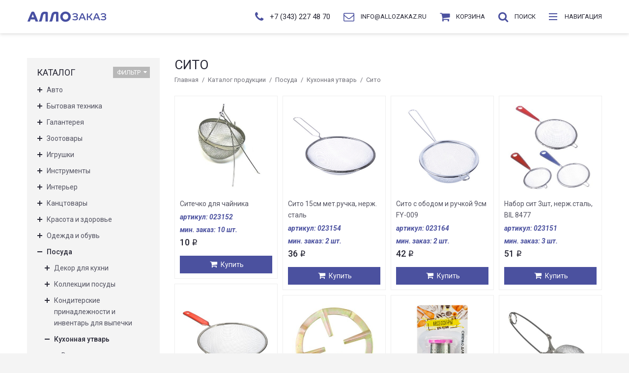

--- FILE ---
content_type: text/html; charset=UTF-8
request_url: https://allozakaz.ru/catalog/posuda/kuhonnaya-utvar/sito/
body_size: 28823
content:
<!DOCTYPE html><html><head><meta charset=utf-8><meta name="format-detection" content="telephone=no"><!--[if IE]><meta http-equiv="X-UA-Compatible" content="IE=edge"> <![endif]--><meta name="viewport" content="width=device-width, initial-scale=1.0"><title>Купить сито оптом в Екатеринбурге и Свердловской области</title><meta name="keywords" content='' /><meta name="description" content='Сито недорого в интернет магазине АЛЛОЗаказ' /><link rel="icon" href="/favicon.ico?2" type="image/x-icon"><link rel="shortcut icon" href="/favicon.ico?2" type="image/x-icon"><link rel="stylesheet" href="/STATIC/css/site-default-styles.v28.css" type="text/css"><link href='https://fonts.googleapis.com/css?family=Roboto:400,100,100italic,300,300italic,400italic,500,500italic,700,700italic&subset=latin,cyrillic' rel='stylesheet' type='text/css'> <script src="/DESIGN/SITE/js/vendor/modernizr.js"></script> <!--[if lt IE 9]> <script src="//cdnjs.cloudflare.com/ajax/libs/html5shiv/r29/html5.min.js"></script> <script src="//dnjs.cloudflare.com/ajax/libs/es5-shim/4.4.1/es5-shim.min.js"></script> <script src="https://oss.maxcdn.com/respond/1.4.2/respond.min.js"></script> <![endif]--></head><body><div id="wrapper"><header class="header sticky-header"><div class="container"><a href="/"><span class="logo"><img src="/DESIGN/SITE/images/logo.png" alt=""></span></a><div class="search-form-container"></div><div class="dropdown phone-dropdown"><a href="tel:73432274870"><span class="phone-icon"><i class="fa fa-phone"></i></span><span class="phone-label">+7 (343) 227 48 70 </span></a></div><div class="dropdown email-dropdown"><a href="mailto:info@allozakaz.ru"><span class="email-icon"><i class="fa fa-envelope-o"></i></span><span class="email-label">info@allozakaz.ru </span></a></div><div class="dropdown cart-dropdown"><a href="/cart/"><span class="cart-icon"><i class="fa fa-shopping-cart"></i><span class="cart-count js-cart-total-count"></span></span><span class="cart-label">Корзина </span></a></div><div class="dropdown search-dropdown "><a href="#" class="js-search-handler"><span class="search-icon"><i class="fa fa-search"></i></span><span class="search-label">Поиск </span></a><div class="search-popup"><form action="/search/" method="get"><div class="input-group"><input type="text" class="form-control" placeholder="Поиск по каталогу товаров" name="q" value=""><span class="input-group-addon"><button type="submit"><span class="glyphicon glyphicon-search"></span></button></span></div></form></div></div><a href="#" class="sidemenu-btn" title="Основное меню"><span class="sidemenu-ham"><span></span><span></span><span></span></span><span class="sidemenu-label">Навигация </span></a></div></header> <aside class="sidemenu"><div class="sidemenu-wrapper"><div class="sidemenu-header"><a href="/" class="sidemenu-logo"><span class="logo"><img src="/DESIGN/SITE/images/logo.png" alt=""></span></a></div><ul class="metismenu"><li><a href="/">Главная</a></li><li><a href="/catalog/" class="active">Каталог продукции</a></li><li><a href="/company/" >О компании</a></li><li><a href="/payment-and-delivery/" >Оплата и доставка</a></li><li><a href="/contacts/" >Контакты</a></li></ul></div></aside><div class="sidemenu-overlay"></div><div class="main"><div class="container"><div class="row"><div class="col-md-9 col-md-push-3"><div class="category-header"><h1><!--[redactor:title_h1]-->Сито<!--[/redactor:title_h1]--></h1><ol class="breadcrumb"><li><a href="/">Главная</a></li><li><a href="/catalog/">Каталог продукции</a></li><li><a href="/catalog/posuda/">Посуда</a></li><li><a href="/catalog/posuda/kuhonnaya-utvar/">Кухонная утварь</a></li><li class="active">Сито</li></ol></div><div class="product-list salvattore js-catalog-collection" data-columns><div class="product-wrap col-lg-3 col-md-4 col-sm-6 col-xs-6"><div class="product-item"><figure class="product-image-container"><a href="/catalog/posuda/kuhonnaya-utvar/sito/sitechko-dlya-chaynika/"><img src="/UPLOAD/thumbs/2018/04/26/06255b663dda79c271077939e4ce992d-350x-resize.jpeg" width = "350" height = "350" alt = "" ></a></figure><div class="product-info-container"><h4 class="product-title"><a href="/catalog/posuda/kuhonnaya-utvar/sito/sitechko-dlya-chaynika/">Ситечко для чайника</a></h4><div class="product-articul">артикул: 023152</div><div class="product-min-amount">мин. заказ: 10 шт.</div><div class="product-price-container"><span class="product-price">10 <span class="rub">i</span></span></div></div><div class="product-action-container"><a class="product-add-cart js-forms-submit-link" href="/catalog/posuda/kuhonnaya-utvar/sito/sitechko-dlya-chaynika/"><i class="fa fa-shopping-cart icon-product"></i><span>Купить</span></a></div></div></div><div class="product-wrap col-lg-3 col-md-4 col-sm-6 col-xs-6"><div class="product-item"><figure class="product-image-container"><a href="/catalog/posuda/kuhonnaya-utvar/sito/sito-15sm-metruchka-nerzh-stal/"><img src="/UPLOAD/thumbs/2018/04/26/53dbfae57c6313662b6d8b09a78fa0c9-350x-resize.jpeg" width = "350" height = "350" alt = "" ></a></figure><div class="product-info-container"><h4 class="product-title"><a href="/catalog/posuda/kuhonnaya-utvar/sito/sito-15sm-metruchka-nerzh-stal/">Сито 15см мет.ручка, нерж. сталь</a></h4><div class="product-articul">артикул: 023154</div><div class="product-min-amount">мин. заказ: 2 шт.</div><div class="product-price-container"><span class="product-price">36 <span class="rub">i</span></span></div></div><div class="product-action-container"><a class="product-add-cart js-forms-submit-link" href="/catalog/posuda/kuhonnaya-utvar/sito/sito-15sm-metruchka-nerzh-stal/"><i class="fa fa-shopping-cart icon-product"></i><span>Купить</span></a></div></div></div><div class="product-wrap col-lg-3 col-md-4 col-sm-6 col-xs-6"><div class="product-item"><figure class="product-image-container"><a href="/catalog/posuda/kuhonnaya-utvar/sito/sito-s-obodom-i-ruchkoy-9sm-fy-009/"><img src="/UPLOAD/thumbs/2018/04/26/9d6e7aec52ba2de704140e6a85e059af-350x-resize.jpeg" width = "350" height = "350" alt = "" ></a></figure><div class="product-info-container"><h4 class="product-title"><a href="/catalog/posuda/kuhonnaya-utvar/sito/sito-s-obodom-i-ruchkoy-9sm-fy-009/">Сито с ободом и ручкой 9см FY-009</a></h4><div class="product-articul">артикул: 023164</div><div class="product-min-amount">мин. заказ: 2 шт.</div><div class="product-price-container"><span class="product-price">42 <span class="rub">i</span></span></div></div><div class="product-action-container"><a class="product-add-cart js-forms-submit-link" href="/catalog/posuda/kuhonnaya-utvar/sito/sito-s-obodom-i-ruchkoy-9sm-fy-009/"><i class="fa fa-shopping-cart icon-product"></i><span>Купить</span></a></div></div></div><div class="product-wrap col-lg-3 col-md-4 col-sm-6 col-xs-6"><div class="product-item"><figure class="product-image-container"><a href="/catalog/posuda/kuhonnaya-utvar/sito/nabor-sit-3sht-nerzhstal-bil-8477/"><img src="/UPLOAD/thumbs/2018/04/26/8edcfcaad29df9158611bac9eecc7b3f-350x-resize.jpeg" width = "350" height = "350" alt = "" ></a></figure><div class="product-info-container"><h4 class="product-title"><a href="/catalog/posuda/kuhonnaya-utvar/sito/nabor-sit-3sht-nerzhstal-bil-8477/">Набор сит 3шт, нерж.сталь, BIL 8477</a></h4><div class="product-articul">артикул: 023151</div><div class="product-min-amount">мин. заказ: 3 шт.</div><div class="product-price-container"><span class="product-price">51 <span class="rub">i</span></span></div></div><div class="product-action-container"><a class="product-add-cart js-forms-submit-link" href="/catalog/posuda/kuhonnaya-utvar/sito/nabor-sit-3sht-nerzhstal-bil-8477/"><i class="fa fa-shopping-cart icon-product"></i><span>Купить</span></a></div></div></div><div class="product-wrap col-lg-3 col-md-4 col-sm-6 col-xs-6"><div class="product-item"><figure class="product-image-container"><a href="/catalog/posuda/kuhonnaya-utvar/sito/sito-s-plastikovoy-ruchkoy-18sm/"><img src="/UPLOAD/thumbs/2018/04/26/d81543d3ac6ea73f80012c98c0c8ff1b-350x-resize.jpeg" width = "350" height = "350" alt = "" ></a></figure><div class="product-info-container"><h4 class="product-title"><a href="/catalog/posuda/kuhonnaya-utvar/sito/sito-s-plastikovoy-ruchkoy-18sm/">Сито с пластиковой ручкой 18см</a></h4><div class="product-articul">артикул: 023165</div><div class="product-min-amount">мин. заказ: 2 шт.</div><div class="product-price-container"><span class="product-price">56 <span class="rub">i</span></span></div></div><div class="product-action-container"><a class="product-add-cart js-forms-submit-link" href="/catalog/posuda/kuhonnaya-utvar/sito/sito-s-plastikovoy-ruchkoy-18sm/"><i class="fa fa-shopping-cart icon-product"></i><span>Купить</span></a></div></div></div><div class="product-wrap col-lg-3 col-md-4 col-sm-6 col-xs-6"><div class="product-item"><figure class="product-image-container"><a href="/catalog/posuda/kuhonnaya-utvar/sito/konforka-metall-13h13smbeu2166cx/"><img src="/UPLOAD/thumbs/2018/04/26/adff58ebd82b6e8e737bf2ee79f572eb-350x-resize.jpeg" width = "350" height = "350" alt = "" ></a></figure><div class="product-info-container"><h4 class="product-title"><a href="/catalog/posuda/kuhonnaya-utvar/sito/konforka-metall-13h13smbeu2166cx/">Конфорка металл, 13х13см, BEU2166CX</a></h4><div class="product-articul">артикул: 022852</div><div class="product-min-amount">мин. заказ: 6 шт.</div><div class="product-price-container"><span class="product-price">58 <span class="rub">i</span></span></div></div><div class="product-action-container"><a class="product-add-cart js-forms-submit-link" href="/catalog/posuda/kuhonnaya-utvar/sito/konforka-metall-13h13smbeu2166cx/"><i class="fa fa-shopping-cart icon-product"></i><span>Купить</span></a></div></div></div><div class="product-wrap col-lg-3 col-md-4 col-sm-6 col-xs-6"><div class="product-item"><figure class="product-image-container"><a href="/catalog/posuda/kuhonnaya-utvar/sito/sitechko-dlya-zavarivaniya-chaya-na-kruzhku-metall/"><img src="/UPLOAD/thumbs/2018/04/26/f9624f05f3c8022dd6b7e43af9f378db-350x-resize.jpeg" width = "350" height = "350" alt = "" ></a></figure><div class="product-info-container"><h4 class="product-title"><a href="/catalog/posuda/kuhonnaya-utvar/sito/sitechko-dlya-zavarivaniya-chaya-na-kruzhku-metall/">Ситечко для заваривания чая на кружку, металл</a></h4><div class="product-articul">артикул: 022923</div><div class="product-min-amount">мин. заказ: 2 шт.</div><div class="product-price-container"><span class="product-price">58 <span class="rub">i</span></span></div></div><div class="product-action-container"><a class="product-add-cart js-forms-submit-link" href="/catalog/posuda/kuhonnaya-utvar/sito/sitechko-dlya-zavarivaniya-chaya-na-kruzhku-metall/"><i class="fa fa-shopping-cart icon-product"></i><span>Купить</span></a></div></div></div><div class="product-wrap col-lg-3 col-md-4 col-sm-6 col-xs-6"><div class="product-item"><figure class="product-image-container"><a href="/catalog/posuda/kuhonnaya-utvar/sito/vetta-sitechko-dlya-chaya-s-ruchkoy-55sm-nerzhstal-sy-036-55/"><img src="/UPLOAD/thumbs/2018/04/26/caa4f0d98517e358edd61098336dcdea-350x-resize.jpeg" width = "350" height = "350" alt = "" ></a></figure><div class="product-info-container"><h4 class="product-title"><a href="/catalog/posuda/kuhonnaya-utvar/sito/vetta-sitechko-dlya-chaya-s-ruchkoy-55sm-nerzhstal-sy-036-55/">VETTA Ситечко для чая с ручкой, 5,5см, нерж.сталь, SY-036- 5.5</a></h4><div class="product-articul">артикул: 023141</div><div class="product-min-amount">мин. заказ: 2 шт.</div><div class="product-price-container"><span class="product-price">58 <span class="rub">i</span></span></div></div><div class="product-action-container"><a class="product-add-cart js-forms-submit-link" href="/catalog/posuda/kuhonnaya-utvar/sito/vetta-sitechko-dlya-chaya-s-ruchkoy-55sm-nerzhstal-sy-036-55/"><i class="fa fa-shopping-cart icon-product"></i><span>Купить</span></a></div></div></div><div class="product-wrap col-lg-3 col-md-4 col-sm-6 col-xs-6"><div class="product-item"><figure class="product-image-container"><a href="/catalog/posuda/kuhonnaya-utvar/sito/vetta-sitechko-dlya-chaya-kl31i04-45/"><img src="/UPLOAD/thumbs/2018/04/26/afad20d35f224263910349d7ba4098c8-350x-resize.jpeg" width = "350" height = "350" alt = "" ></a></figure><div class="product-info-container"><h4 class="product-title"><a href="/catalog/posuda/kuhonnaya-utvar/sito/vetta-sitechko-dlya-chaya-kl31i04-45/">VETTA Ситечко для чая KL31I04-4.5</a></h4><div class="product-articul">артикул: 023139</div><div class="product-min-amount">мин. заказ: 3 шт.</div><div class="product-price-container"><span class="product-price">67 <span class="rub">i</span></span></div></div><div class="product-action-container"><a class="product-add-cart js-forms-submit-link" href="/catalog/posuda/kuhonnaya-utvar/sito/vetta-sitechko-dlya-chaya-kl31i04-45/"><i class="fa fa-shopping-cart icon-product"></i><span>Купить</span></a></div></div></div><div class="product-wrap col-lg-3 col-md-4 col-sm-6 col-xs-6"><div class="product-item"><figure class="product-image-container"><a href="/catalog/posuda/kuhonnaya-utvar/sito/sito-s-obodom-i-derevyannoy-ruchkoy-18sm/"><img src="/UPLOAD/thumbs/2018/04/26/4c222b113ff24100cdd90774a24f1df2-350x-resize.jpeg" width = "350" height = "350" alt = "" ></a></figure><div class="product-info-container"><h4 class="product-title"><a href="/catalog/posuda/kuhonnaya-utvar/sito/sito-s-obodom-i-derevyannoy-ruchkoy-18sm/">Сито с ободом и деревянной ручкой 18см</a></h4><div class="product-articul">артикул: 023157</div><div class="product-min-amount">мин. заказ: 1 шт.</div><div class="product-price-container"><span class="product-price">91 <span class="rub">i</span></span></div></div><div class="product-action-container"><a class="product-add-cart js-forms-submit-link" href="/catalog/posuda/kuhonnaya-utvar/sito/sito-s-obodom-i-derevyannoy-ruchkoy-18sm/"><i class="fa fa-shopping-cart icon-product"></i><span>Купить</span></a></div></div></div><div class="product-wrap col-lg-3 col-md-4 col-sm-6 col-xs-6"><div class="product-item"><figure class="product-image-container"><a href="/catalog/posuda/kuhonnaya-utvar/sito/sito-s-obodom-i-derevyannoy-ruchkoy-21sm/"><img src="/UPLOAD/thumbs/2018/04/26/8a2c07948f6a82ee6c6ab505897067a6-350x-resize.jpeg" width = "350" height = "350" alt = "" ></a></figure><div class="product-info-container"><h4 class="product-title"><a href="/catalog/posuda/kuhonnaya-utvar/sito/sito-s-obodom-i-derevyannoy-ruchkoy-21sm/">Сито с ободом и деревянной ручкой 21см</a></h4><div class="product-articul">артикул: 023158</div><div class="product-min-amount">мин. заказ: 1 шт.</div><div class="product-price-container"><span class="product-price">112 <span class="rub">i</span></span></div></div><div class="product-action-container"><a class="product-add-cart js-forms-submit-link" href="/catalog/posuda/kuhonnaya-utvar/sito/sito-s-obodom-i-derevyannoy-ruchkoy-21sm/"><i class="fa fa-shopping-cart icon-product"></i><span>Купить</span></a></div></div></div><div class="product-wrap col-lg-3 col-md-4 col-sm-6 col-xs-6"><div class="product-item"><figure class="product-image-container"><a href="/catalog/posuda/kuhonnaya-utvar/sito/vetta-sitechko-dlya-chaya-stal-188/"><img src="/UPLOAD/thumbs/2018/04/26/cf0fc87963363e6c9eb81d9f14ebfb16-350x-resize.jpeg" width = "350" height = "350" alt = "" ></a></figure><div class="product-info-container"><h4 class="product-title"><a href="/catalog/posuda/kuhonnaya-utvar/sito/vetta-sitechko-dlya-chaya-stal-188/">VETTA Ситечко для чая, сталь 18/8</a></h4><div class="product-articul">артикул: 023142</div><div class="product-min-amount">мин. заказ: 1 шт.</div><div class="product-price-container"><span class="product-price">140 <span class="rub">i</span></span></div></div><div class="product-action-container"><a class="product-add-cart js-forms-submit-link" href="/catalog/posuda/kuhonnaya-utvar/sito/vetta-sitechko-dlya-chaya-stal-188/"><i class="fa fa-shopping-cart icon-product"></i><span>Купить</span></a></div></div></div></div><div class="js-pagination"><ul class="pagination"><li class="active"><span>1</span></li><li><a class="js-pagination-page" href="/catalog/posuda/kuhonnaya-utvar/sito/page2/" data-value="2">2</a></li></ul></div><div class="js-catalog-text"><!--[redactor:text]--><!--[/redactor:text]--><div class="mb30"></div></div></div><aside class="col-md-3 col-md-pull-9 sidebar sidebar-shop"><div class="widget widget-box widget-shop-category active"><h3 class="widget-title">Каталог <a href="#" class="btn-filter" role="button">Фильтр<i class="fa fa-caret-down"></i></a></h3><ul class="shop-menu-list js-shop-menu-container"><li class="shop-menu-item js-shop-menu-item "><button type="button" class="shop-menu-handler js-shop-menu-handler"></button><a href="/catalog/avto/" class="">Авто</a><ul class="shop-menu-children"><li class="shop-menu-item js-shop-menu-item "><button type="button" class="shop-menu-handler js-shop-menu-handler"></button><a href="/catalog/avto/avtoinstrument/" class="">Автоинструмент</a><ul class="shop-menu-children"><li class="shop-menu-item js-shop-menu-item "><a href="/catalog/avto/avtoinstrument/domkraty/" class="">Домкраты</a></li><li class="shop-menu-item js-shop-menu-item "><a href="/catalog/avto/avtoinstrument/klyuchi/" class="">Ключи</a></li><li class="shop-menu-item js-shop-menu-item "><a href="/catalog/avto/avtoinstrument/lebedki-i-tali/" class="">Лебедки и тали</a></li><li class="shop-menu-item js-shop-menu-item "><a href="/catalog/avto/avtoinstrument/nabory-avtoinstrumentov/" class="">Наборы автоинструментов</a></li><li class="shop-menu-item js-shop-menu-item "><a href="/catalog/avto/avtoinstrument/semniki/" class="">Съемники</a></li></ul></li><li class="shop-menu-item js-shop-menu-item "><button type="button" class="shop-menu-handler js-shop-menu-handler"></button><a href="/catalog/avto/avtomobilnyy-svet/" class="">Автомобильный свет</a><ul class="shop-menu-children"><li class="shop-menu-item js-shop-menu-item "><a href="/catalog/avto/avtomobilnyy-svet/dnevnye-hodovye-ogni/" class="">Дневные ходовые огни</a></li><li class="shop-menu-item js-shop-menu-item "><a href="/catalog/avto/avtomobilnyy-svet/protivotumannye-fary/" class="">Противотуманные фары</a></li></ul></li><li class="shop-menu-item js-shop-menu-item "><button type="button" class="shop-menu-handler js-shop-menu-handler"></button><a href="/catalog/avto/avtoelektronika/" class="">Автоэлектроника</a><ul class="shop-menu-children"><li class="shop-menu-item js-shop-menu-item "><a href="/catalog/avto/avtoelektronika/antenny/" class="">Антенны</a></li><li class="shop-menu-item js-shop-menu-item "><a href="/catalog/avto/avtoelektronika/videoregistratory/" class="">Видеорегистраторы</a></li><li class="shop-menu-item js-shop-menu-item "><a href="/catalog/avto/avtoelektronika/zaryadnye-ustroystva/" class="">Зарядные устройства</a></li><li class="shop-menu-item js-shop-menu-item "><a href="/catalog/avto/avtoelektronika/kovriki-protivoskolzyashie/" class="">Коврики противоскользящие</a></li><li class="shop-menu-item js-shop-menu-item "><a href="/catalog/avto/avtoelektronika/predohraniteli-i-testery/" class="">Предохранители и тестеры</a></li><li class="shop-menu-item js-shop-menu-item "><a href="/catalog/avto/avtoelektronika/provoda-puskovye/" class="">Провода пусковые</a></li><li class="shop-menu-item js-shop-menu-item "><a href="/catalog/avto/avtoelektronika/razvetviteli-zaryadniki-i-adaptery/" class="">Разветвители зарядники и адаптеры</a></li><li class="shop-menu-item js-shop-menu-item "><a href="/catalog/avto/avtoelektronika/chayniki-i-kipyatilniki-avtomobilnye/" class="">Чайники и кипятильники автомобильные</a></li></ul></li><li class="shop-menu-item js-shop-menu-item "><button type="button" class="shop-menu-handler js-shop-menu-handler"></button><a href="/catalog/avto/vneshnie-elementy/" class="">Внешние элементы</a><ul class="shop-menu-children"><li class="shop-menu-item js-shop-menu-item "><a href="/catalog/avto/vneshnie-elementy/blistery/" class="">Блистеры</a></li><li class="shop-menu-item js-shop-menu-item "><a href="/catalog/avto/vneshnie-elementy/bryzgoviki/" class="">Брызговики</a></li><li class="shop-menu-item js-shop-menu-item "><a href="/catalog/avto/vneshnie-elementy/znaki-i-nakleyki/" class="">Знаки и наклейки</a></li><li class="shop-menu-item js-shop-menu-item "><a href="/catalog/avto/vneshnie-elementy/ramki-nomernogo-znaka/" class="">Рамки номерного знака</a></li></ul></li><li class="shop-menu-item js-shop-menu-item "><button type="button" class="shop-menu-handler js-shop-menu-handler"></button><a href="/catalog/avto/vnutrisalonnye-aksessuary/" class="">Внутрисалонные аксессуары</a><ul class="shop-menu-children"><li class="shop-menu-item js-shop-menu-item "><a href="/catalog/avto/vnutrisalonnye-aksessuary/derzhateli/" class="">Держатели</a></li><li class="shop-menu-item js-shop-menu-item "><a href="/catalog/avto/vnutrisalonnye-aksessuary/zerkala/" class="">Зеркала</a></li><li class="shop-menu-item js-shop-menu-item "><a href="/catalog/avto/vnutrisalonnye-aksessuary/kovriki-napolnye/" class="">Коврики напольные</a></li><li class="shop-menu-item js-shop-menu-item "><a href="/catalog/avto/vnutrisalonnye-aksessuary/opletki-dlya-rulya/" class="">Оплётки для руля</a></li><li class="shop-menu-item js-shop-menu-item "><a href="/catalog/avto/vnutrisalonnye-aksessuary/prochie-vnutrisalonnye-aksessuary/" class="">Прочие внутрисалонные аксессуары</a></li></ul></li><li class="shop-menu-item js-shop-menu-item "><button type="button" class="shop-menu-handler js-shop-menu-handler"></button><a href="/catalog/avto/obsluzhivanie-i-tehosmotr/" class="">Обслуживание и техосмотр</a><ul class="shop-menu-children"><li class="shop-menu-item js-shop-menu-item "><a href="/catalog/avto/obsluzhivanie-i-tehosmotr/aptechki/" class="">Аптечки</a></li><li class="shop-menu-item js-shop-menu-item "><a href="/catalog/avto/obsluzhivanie-i-tehosmotr/zhilety-dlya-plavaniya-i-znachki-svetootrazhayushie/" class="">Жилеты для плавания и значки светоотражающие</a></li><li class="shop-menu-item js-shop-menu-item "><a href="/catalog/avto/obsluzhivanie-i-tehosmotr/znaki-avariynoy-ostanovki/" class="">Знаки аварийной остановки</a></li><li class="shop-menu-item js-shop-menu-item "><a href="/catalog/avto/obsluzhivanie-i-tehosmotr/lenty-dvuhstoronnie/" class="">Ленты двухсторонние</a></li><li class="shop-menu-item js-shop-menu-item "><a href="/catalog/avto/obsluzhivanie-i-tehosmotr/pakety-i-chehly-dlya-hraneniya-shin/" class="">Пакеты и чехлы для хранения шин</a></li><li class="shop-menu-item js-shop-menu-item "><a href="/catalog/avto/obsluzhivanie-i-tehosmotr/pnevmaticheskie-nasadki/" class="">Пневматические насадки</a></li><li class="shop-menu-item js-shop-menu-item "><a href="/catalog/avto/obsluzhivanie-i-tehosmotr/prinadlezhnosti-dlya-hraneniya-i-pereliva-zhidkostey/" class="">Принадлежности для хранения и перелива жидкостей</a></li><li class="shop-menu-item js-shop-menu-item "><a href="/catalog/avto/obsluzhivanie-i-tehosmotr/remkomplekty-dlya-remonta-shin/" class="">Ремкомплекты для ремонта шин</a></li><li class="shop-menu-item js-shop-menu-item "><a href="/catalog/avto/obsluzhivanie-i-tehosmotr/upory-podstavki-strahovochnye/" class="">Упоры, подставки страховочные</a></li></ul></li><li class="shop-menu-item js-shop-menu-item "><button type="button" class="shop-menu-handler js-shop-menu-handler"></button><a href="/catalog/avto/trosy-styazhka-gruza/" class="">Тросы, стяжка груза</a><ul class="shop-menu-children"><li class="shop-menu-item js-shop-menu-item "><a href="/catalog/avto/trosy-styazhka-gruza/styazhka-gruza/" class="">Стяжка груза</a></li><li class="shop-menu-item js-shop-menu-item "><a href="/catalog/avto/trosy-styazhka-gruza/trosy/" class="">Тросы</a></li></ul></li><li class="shop-menu-item js-shop-menu-item "><button type="button" class="shop-menu-handler js-shop-menu-handler"></button><a href="/catalog/avto/uhod-i-pokraska-avto/" class="">Уход и покраска авто</a><ul class="shop-menu-children"><li class="shop-menu-item js-shop-menu-item "><a href="/catalog/avto/uhod-i-pokraska-avto/kraski/" class="">Краски</a></li><li class="shop-menu-item js-shop-menu-item "><a href="/catalog/avto/uhod-i-pokraska-avto/kraskoraspyliteli-1370/" class="">Краскораспылители</a></li><li class="shop-menu-item js-shop-menu-item "><a href="/catalog/avto/uhod-i-pokraska-avto/tryapki-gubki-zamsha-salfetki/" class="">Тряпки, губки, замша, салфетки</a></li><li class="shop-menu-item js-shop-menu-item "><a href="/catalog/avto/uhod-i-pokraska-avto/shetki-dlya-uborki-snega/" class="">Щётки для уборки снега</a></li></ul></li><li class="shop-menu-item js-shop-menu-item "><button type="button" class="shop-menu-handler js-shop-menu-handler"></button><a href="/catalog/avto/shinomontazh/" class="">Шиномонтаж</a><ul class="shop-menu-children"><li class="shop-menu-item js-shop-menu-item "><a href="/catalog/avto/shinomontazh/kompressory/" class="">Компрессоры</a></li><li class="shop-menu-item js-shop-menu-item "><a href="/catalog/avto/shinomontazh/manometry/" class="">Манометры</a></li><li class="shop-menu-item js-shop-menu-item "><a href="/catalog/avto/shinomontazh/nasosy/" class="">Насосы</a></li></ul></li><li class="shop-menu-item js-shop-menu-item "><button type="button" class="shop-menu-handler js-shop-menu-handler"></button><a href="/catalog/avto/shetki-stekloochistitelya/" class="">Щетки стеклоочистителя</a><ul class="shop-menu-children"><li class="shop-menu-item js-shop-menu-item "><a href="/catalog/avto/shetki-stekloochistitelya/aksessuary-dlya-shetok-stekloochistitelya/" class="">Аксессуары для щеток стеклоочистителя</a></li><li class="shop-menu-item js-shop-menu-item "><a href="/catalog/avto/shetki-stekloochistitelya/beskarkasnye/" class="">Бескаркасные</a></li><li class="shop-menu-item js-shop-menu-item "><a href="/catalog/avto/shetki-stekloochistitelya/gibridnye/" class="">Гибридные</a></li></ul></li></ul></li><li class="shop-menu-item js-shop-menu-item "><button type="button" class="shop-menu-handler js-shop-menu-handler"></button><a href="/catalog/bytovaya-tehnika/" class="">Бытовая техника</a><ul class="shop-menu-children"><li class="shop-menu-item js-shop-menu-item "><button type="button" class="shop-menu-handler js-shop-menu-handler"></button><a href="/catalog/bytovaya-tehnika/krasota-i-zdorove/" class="">Красота и здоровье</a><ul class="shop-menu-children"><li class="shop-menu-item js-shop-menu-item "><a href="/catalog/bytovaya-tehnika/krasota-i-zdorove/vesy-napolnye/" class="">Весы напольные</a></li><li class="shop-menu-item js-shop-menu-item "><a href="/catalog/bytovaya-tehnika/krasota-i-zdorove/mashinki-dlya-strizhki-volos/" class="">Машинки для стрижки волос</a></li><li class="shop-menu-item js-shop-menu-item "><a href="/catalog/bytovaya-tehnika/krasota-i-zdorove/ployki/" class="">Плойки</a></li><li class="shop-menu-item js-shop-menu-item "><a href="/catalog/bytovaya-tehnika/krasota-i-zdorove/pribory-dlya-uhoda-za-nogami/" class="">Приборы для ухода за ногами</a></li><li class="shop-menu-item js-shop-menu-item "><a href="/catalog/bytovaya-tehnika/krasota-i-zdorove/feny/" class="">Фены</a></li></ul></li><li class="shop-menu-item js-shop-menu-item "><button type="button" class="shop-menu-handler js-shop-menu-handler"></button><a href="/catalog/bytovaya-tehnika/televizory-audio-video/" class="">Телевизоры, аудио, видео</a><ul class="shop-menu-children"><li class="shop-menu-item js-shop-menu-item "><a href="/catalog/bytovaya-tehnika/televizory-audio-video/radiopriemniki/" class="">Радиоприемники</a></li></ul></li><li class="shop-menu-item js-shop-menu-item "><button type="button" class="shop-menu-handler js-shop-menu-handler"></button><a href="/catalog/bytovaya-tehnika/tehnika-dlya-doma/" class="">Техника для дома</a><ul class="shop-menu-children"><li class="shop-menu-item js-shop-menu-item "><a href="/catalog/bytovaya-tehnika/tehnika-dlya-doma/otparivateli/" class="">Отпариватели</a></li><li class="shop-menu-item js-shop-menu-item "><a href="/catalog/bytovaya-tehnika/tehnika-dlya-doma/pribory-dlya-uhodom-za-odezhdoy/" class="">Приборы для уходом за одеждой</a></li><li class="shop-menu-item js-shop-menu-item "><a href="/catalog/bytovaya-tehnika/tehnika-dlya-doma/pylesosy/" class="">Пылесосы</a></li><li class="shop-menu-item js-shop-menu-item "><a href="/catalog/bytovaya-tehnika/tehnika-dlya-doma/sushilki-dlya-obuvi/" class="">Сушилки для обуви</a></li><li class="shop-menu-item js-shop-menu-item "><a href="/catalog/bytovaya-tehnika/tehnika-dlya-doma/utyugi/" class="">Утюги</a></li></ul></li><li class="shop-menu-item js-shop-menu-item "><button type="button" class="shop-menu-handler js-shop-menu-handler"></button><a href="/catalog/bytovaya-tehnika/tehnika-dlya-kuhni/" class="">Техника для кухни</a><ul class="shop-menu-children"><li class="shop-menu-item js-shop-menu-item "><a href="/catalog/bytovaya-tehnika/tehnika-dlya-kuhni/blendery-i-izmelchiteli/" class="">Блендеры и измельчители</a></li><li class="shop-menu-item js-shop-menu-item "><a href="/catalog/bytovaya-tehnika/tehnika-dlya-kuhni/vafelnitsy/" class="">Вафельницы</a></li><li class="shop-menu-item js-shop-menu-item "><a href="/catalog/bytovaya-tehnika/tehnika-dlya-kuhni/vesy-kuhonnye/" class="">Весы кухонные</a></li><li class="shop-menu-item js-shop-menu-item "><a href="/catalog/bytovaya-tehnika/tehnika-dlya-kuhni/kipyatilniki/" class="">Кипятильники</a></li><li class="shop-menu-item js-shop-menu-item "><a href="/catalog/bytovaya-tehnika/tehnika-dlya-kuhni/kofevarki-i-turki-elekricheskie/" class="">Кофеварки и турки элекрические</a></li><li class="shop-menu-item js-shop-menu-item "><a href="/catalog/bytovaya-tehnika/tehnika-dlya-kuhni/multivarki/" class="">Мультиварки</a></li><li class="shop-menu-item js-shop-menu-item "><a href="/catalog/bytovaya-tehnika/tehnika-dlya-kuhni/plitki-elektricheskie/" class="">Плитки электрические</a></li><li class="shop-menu-item js-shop-menu-item "><a href="/catalog/bytovaya-tehnika/tehnika-dlya-kuhni/samovary/" class="">Самовары</a></li><li class="shop-menu-item js-shop-menu-item "><a href="/catalog/bytovaya-tehnika/tehnika-dlya-kuhni/sendvichnitsy/" class="">Сэндвичницы</a></li><li class="shop-menu-item js-shop-menu-item "><a href="/catalog/bytovaya-tehnika/tehnika-dlya-kuhni/tostery/" class="">Тостеры</a></li><li class="shop-menu-item js-shop-menu-item "><a href="/catalog/bytovaya-tehnika/tehnika-dlya-kuhni/hlebopechki/" class="">Хлебопечки</a></li><li class="shop-menu-item js-shop-menu-item "><a href="/catalog/bytovaya-tehnika/tehnika-dlya-kuhni/chayniki-elektricheskie/" class="">Чайники электрические</a></li><li class="shop-menu-item js-shop-menu-item "><a href="/catalog/bytovaya-tehnika/tehnika-dlya-kuhni/elektrobarbekyu/" class="">Электробарбекю</a></li></ul></li></ul></li><li class="shop-menu-item js-shop-menu-item "><button type="button" class="shop-menu-handler js-shop-menu-handler"></button><a href="/catalog/galantereya/" class="">Галантерея</a><ul class="shop-menu-children"><li class="shop-menu-item js-shop-menu-item "><button type="button" class="shop-menu-handler js-shop-menu-handler"></button><a href="/catalog/galantereya/aksessuary-dlya-volos/" class="">Аксессуары для волос</a><ul class="shop-menu-children"><li class="shop-menu-item js-shop-menu-item "><a href="/catalog/galantereya/aksessuary-dlya-volos/aksessuary-dlya-sozdaniya-pricheski/" class="">Аксессуары для создания прически</a></li><li class="shop-menu-item js-shop-menu-item "><a href="/catalog/galantereya/aksessuary-dlya-volos/detskie-aksessuary-dlya-volos/" class="">Детские аксессуары для волос</a></li><li class="shop-menu-item js-shop-menu-item "><a href="/catalog/galantereya/aksessuary-dlya-volos/zakolki-kraby/" class="">Заколки "Крабы"</a></li><li class="shop-menu-item js-shop-menu-item "><a href="/catalog/galantereya/aksessuary-dlya-volos/zakolki-i-zazhimy/" class="">Заколки и зажимы</a></li><li class="shop-menu-item js-shop-menu-item "><a href="/catalog/galantereya/aksessuary-dlya-volos/rezinki-i-banty/" class="">Резинки и банты</a></li></ul></li><li class="shop-menu-item js-shop-menu-item "><button type="button" class="shop-menu-handler js-shop-menu-handler"></button><a href="/catalog/galantereya/bizhuteriya/" class="">Бижутерия</a><ul class="shop-menu-children"><li class="shop-menu-item js-shop-menu-item "><a href="/catalog/galantereya/bizhuteriya/braslety/" class="">Браслеты</a></li><li class="shop-menu-item js-shop-menu-item "><a href="/catalog/galantereya/bizhuteriya/podveski/" class="">Подвески</a></li></ul></li><li class="shop-menu-item js-shop-menu-item "><button type="button" class="shop-menu-handler js-shop-menu-handler"></button><a href="/catalog/galantereya/dorozhnye-prinadlezhnosti/" class="">Дорожные принадлежности</a><ul class="shop-menu-children"><li class="shop-menu-item js-shop-menu-item "><a href="/catalog/galantereya/dorozhnye-prinadlezhnosti/kosmetichki-dorozhnye/" class="">Косметички дорожные</a></li><li class="shop-menu-item js-shop-menu-item "><a href="/catalog/galantereya/dorozhnye-prinadlezhnosti/ryukzaki-dorozhnye/" class="">Рюкзаки дорожные</a></li><li class="shop-menu-item js-shop-menu-item "><a href="/catalog/galantereya/dorozhnye-prinadlezhnosti/sumki-dorozhnye/" class="">Сумки дорожные</a></li></ul></li><li class="shop-menu-item js-shop-menu-item "><button type="button" class="shop-menu-handler js-shop-menu-handler"></button><a href="/catalog/galantereya/zonty/" class="">Зонты</a><ul class="shop-menu-children"><li class="shop-menu-item js-shop-menu-item "><a href="/catalog/galantereya/zonty/zonty-detskie/" class="">Зонты детские</a></li><li class="shop-menu-item js-shop-menu-item "><a href="/catalog/galantereya/zonty/zonty-zhenskie/" class="">Зонты женские</a></li><li class="shop-menu-item js-shop-menu-item "><a href="/catalog/galantereya/zonty/zonty-muzhskie/" class="">Зонты мужские</a></li><li class="shop-menu-item js-shop-menu-item "><a href="/catalog/galantereya/zonty/zonty-universalnye/" class="">Зонты универсальные</a></li></ul></li><li class="shop-menu-item js-shop-menu-item "><button type="button" class="shop-menu-handler js-shop-menu-handler"></button><a href="/catalog/galantereya/kosmetichki/" class="">Косметички</a><ul class="shop-menu-children"><li class="shop-menu-item js-shop-menu-item "><a href="/catalog/galantereya/kosmetichki/bannye-kosmetichki/" class="">Банные косметички</a></li><li class="shop-menu-item js-shop-menu-item "><a href="/catalog/galantereya/kosmetichki/kosmetichki-485/" class="">Косметички</a></li></ul></li><li class="shop-menu-item js-shop-menu-item "><button type="button" class="shop-menu-handler js-shop-menu-handler"></button><a href="/catalog/galantereya/koshelki/" class="">Кошельки</a><ul class="shop-menu-children"><li class="shop-menu-item js-shop-menu-item "><a href="/catalog/galantereya/koshelki/zhenskie-koshelki/" class="">Женские кошельки</a></li><li class="shop-menu-item js-shop-menu-item "><a href="/catalog/galantereya/koshelki/zazhimy-dlya-deneg/" class="">Зажимы для денег</a></li><li class="shop-menu-item js-shop-menu-item "><a href="/catalog/galantereya/koshelki/koshelki-na-molnii/" class="">Кошельки на молнии</a></li><li class="shop-menu-item js-shop-menu-item "><a href="/catalog/galantereya/koshelki/muzhskie-koshelki/" class="">Мужские кошельки</a></li></ul></li><li class="shop-menu-item js-shop-menu-item "><button type="button" class="shop-menu-handler js-shop-menu-handler"></button><a href="/catalog/galantereya/melkaya-kozhgalantereya/" class="">Мелкая кожгалантерея</a><ul class="shop-menu-children"><li class="shop-menu-item js-shop-menu-item "><a href="/catalog/galantereya/melkaya-kozhgalantereya/vizitnitsy/" class="">Визитницы</a></li><li class="shop-menu-item js-shop-menu-item "><a href="/catalog/galantereya/melkaya-kozhgalantereya/klyuchnitsy/" class="">Ключницы</a></li><li class="shop-menu-item js-shop-menu-item "><a href="/catalog/galantereya/melkaya-kozhgalantereya/koshelki-dlya-melochey/" class="">Кошельки для мелочей</a></li><li class="shop-menu-item js-shop-menu-item "><a href="/catalog/galantereya/melkaya-kozhgalantereya/oblozhki-dlya-dokumentov/" class="">Обложки для документов</a></li></ul></li><li class="shop-menu-item js-shop-menu-item "><button type="button" class="shop-menu-handler js-shop-menu-handler"></button><a href="/catalog/galantereya/ochki-i-aksessuary/" class="">Очки и аксессуары</a><ul class="shop-menu-children"><li class="shop-menu-item js-shop-menu-item "><a href="/catalog/galantereya/ochki-i-aksessuary/ochki-solntsezashitnye/" class="">Очки солнцезащитные</a></li><li class="shop-menu-item js-shop-menu-item "><a href="/catalog/galantereya/ochki-i-aksessuary/futlyary-i-chehly-dlya-ochkov/" class="">Футляры и чехлы для очков</a></li></ul></li><li class="shop-menu-item js-shop-menu-item "><button type="button" class="shop-menu-handler js-shop-menu-handler"></button><a href="/catalog/galantereya/remni/" class="">Ремни</a><ul class="shop-menu-children"><li class="shop-menu-item js-shop-menu-item "><a href="/catalog/galantereya/remni/remni-zhenskie/" class="">Ремни женские</a></li><li class="shop-menu-item js-shop-menu-item "><a href="/catalog/galantereya/remni/remni-muzhskie/" class="">Ремни мужские</a></li></ul></li><li class="shop-menu-item js-shop-menu-item "><button type="button" class="shop-menu-handler js-shop-menu-handler"></button><a href="/catalog/galantereya/sumki/" class="">Сумки</a><ul class="shop-menu-children"><li class="shop-menu-item js-shop-menu-item "><a href="/catalog/galantereya/sumki/detskie-sumki/" class="">Детские сумки</a></li><li class="shop-menu-item js-shop-menu-item "><a href="/catalog/galantereya/sumki/zhenskie-sumki/" class="">Женские сумки</a></li><li class="shop-menu-item js-shop-menu-item "><a href="/catalog/galantereya/sumki/molodezhnye-sumki/" class="">Молодежные сумки</a></li><li class="shop-menu-item js-shop-menu-item "><a href="/catalog/galantereya/sumki/muzhskie-sumki/" class="">Мужские сумки</a></li><li class="shop-menu-item js-shop-menu-item "><a href="/catalog/galantereya/sumki/sportivnye-sumki/" class="">Спортивные сумки</a></li></ul></li><li class="shop-menu-item js-shop-menu-item "><button type="button" class="shop-menu-handler js-shop-menu-handler"></button><a href="/catalog/galantereya/shveynaya-galantereya/" class="">Швейная галантерея</a><ul class="shop-menu-children"><li class="shop-menu-item js-shop-menu-item "><a href="/catalog/galantereya/shveynaya-galantereya/lupy/" class="">Лупы</a></li><li class="shop-menu-item js-shop-menu-item "><a href="/catalog/galantereya/shveynaya-galantereya/nozhnitsy/" class="">Ножницы</a></li><li class="shop-menu-item js-shop-menu-item "><a href="/catalog/galantereya/shveynaya-galantereya/prinadlezhnosti-dlya-shitya/" class="">Принадлежности для шитья</a></li><li class="shop-menu-item js-shop-menu-item "><a href="/catalog/galantereya/shveynaya-galantereya/tovary-dlya-rukodeliya/" class="">Товары для рукоделия</a></li></ul></li></ul></li><li class="shop-menu-item js-shop-menu-item "><button type="button" class="shop-menu-handler js-shop-menu-handler"></button><a href="/catalog/zootovary/" class="">Зоотовары</a><ul class="shop-menu-children"><li class="shop-menu-item js-shop-menu-item "><button type="button" class="shop-menu-handler js-shop-menu-handler"></button><a href="/catalog/zootovary/aksessuary-dlya-zhivotnyh/" class="">Аксессуары для животных</a><ul class="shop-menu-children"><li class="shop-menu-item js-shop-menu-item "><a href="/catalog/zootovary/aksessuary-dlya-zhivotnyh/igrushki-dlya-zhivotnyh/" class="">Игрушки для животных</a></li><li class="shop-menu-item js-shop-menu-item "><a href="/catalog/zootovary/aksessuary-dlya-zhivotnyh/miski-i-kormushki/" class="">Миски и кормушки</a></li><li class="shop-menu-item js-shop-menu-item "><a href="/catalog/zootovary/aksessuary-dlya-zhivotnyh/odezhda-i-aksessuary-dlya-zhivotnyh/" class="">Одежда и аксессуары для животных</a></li><li class="shop-menu-item js-shop-menu-item "><a href="/catalog/zootovary/aksessuary-dlya-zhivotnyh/osheyniki-povodki-namordniki/" class="">Ошейники, поводки, намордники</a></li></ul></li><li class="shop-menu-item js-shop-menu-item "><button type="button" class="shop-menu-handler js-shop-menu-handler"></button><a href="/catalog/zootovary/korma/" class="">Корма</a><ul class="shop-menu-children"><li class="shop-menu-item js-shop-menu-item "><a href="/catalog/zootovary/korma/dlya-koshek/" class="">Для кошек</a></li><li class="shop-menu-item js-shop-menu-item "><a href="/catalog/zootovary/korma/dlya-sobak/" class="">Для собак</a></li></ul></li></ul></li><li class="shop-menu-item js-shop-menu-item "><button type="button" class="shop-menu-handler js-shop-menu-handler"></button><a href="/catalog/igrushki/" class="">Игрушки</a><ul class="shop-menu-children"><li class="shop-menu-item js-shop-menu-item "><button type="button" class="shop-menu-handler js-shop-menu-handler"></button><a href="/catalog/igrushki/detskiy-transport/" class="">Детский транспорт</a><ul class="shop-menu-children"><li class="shop-menu-item js-shop-menu-item "><a href="/catalog/igrushki/detskiy-transport/velosipedy-detskie/" class="">Велосипеды детские</a></li></ul></li><li class="shop-menu-item js-shop-menu-item "><button type="button" class="shop-menu-handler js-shop-menu-handler"></button><a href="/catalog/igrushki/igroteka/" class="">Игротека</a><ul class="shop-menu-children"><li class="shop-menu-item js-shop-menu-item "><a href="/catalog/igrushki/igroteka/antistress/" class="">Антистресс</a></li><li class="shop-menu-item js-shop-menu-item "><a href="/catalog/igrushki/igroteka/breloki/" class="">Брелоки</a></li><li class="shop-menu-item js-shop-menu-item "><a href="/catalog/igrushki/igroteka/vodnye-pistolety/" class="">Водные пистолеты</a></li><li class="shop-menu-item js-shop-menu-item "><a href="/catalog/igrushki/igroteka/golovolomki-i-nastolnye-mini-igry/" class="">Головоломки и настольные мини-игры</a></li><li class="shop-menu-item js-shop-menu-item "><a href="/catalog/igrushki/igroteka/lizuny/" class="">Лизуны</a></li><li class="shop-menu-item js-shop-menu-item "><a href="/catalog/igrushki/igroteka/mylnye-puzyri/" class="">Мыльные пузыри</a></li><li class="shop-menu-item js-shop-menu-item "><a href="/catalog/igrushki/igroteka/myalki/" class="">Мялки</a></li><li class="shop-menu-item js-shop-menu-item "><a href="/catalog/igrushki/igroteka/myachi-detskie/" class="">Мячи детские</a></li><li class="shop-menu-item js-shop-menu-item "><a href="/catalog/igrushki/igroteka/spinnery/" class="">Спиннеры</a></li><li class="shop-menu-item js-shop-menu-item "><a href="/catalog/igrushki/igroteka/figurki/" class="">Фигурки</a></li></ul></li><li class="shop-menu-item js-shop-menu-item "><button type="button" class="shop-menu-handler js-shop-menu-handler"></button><a href="/catalog/igrushki/igrushki-dlya-devochek/" class="">Игрушки для девочек</a><ul class="shop-menu-children"><li class="shop-menu-item js-shop-menu-item "><a href="/catalog/igrushki/igrushki-dlya-devochek/igrovye-nabory-dlya-devochek/" class="">Игровые наборы для девочек</a></li><li class="shop-menu-item js-shop-menu-item "><a href="/catalog/igrushki/igrushki-dlya-devochek/igrushechnaya-bytovaya-tehnika/" class="">Игрушечная бытовая техника</a></li><li class="shop-menu-item js-shop-menu-item "><a href="/catalog/igrushki/igrushki-dlya-devochek/igrushechnye-kolyaski/" class="">Игрушечные коляски</a></li><li class="shop-menu-item js-shop-menu-item "><a href="/catalog/igrushki/igrushki-dlya-devochek/kukly-pupsy/" class="">Куклы, пупсы</a></li><li class="shop-menu-item js-shop-menu-item "><a href="/catalog/igrushki/igrushki-dlya-devochek/figurki-zhivotnyh/" class="">Фигурки животных</a></li></ul></li><li class="shop-menu-item js-shop-menu-item "><button type="button" class="shop-menu-handler js-shop-menu-handler"></button><a href="/catalog/igrushki/igrushki-dlya-malyshey/" class="">Игрушки для малышей</a><ul class="shop-menu-children"><li class="shop-menu-item js-shop-menu-item "><a href="/catalog/igrushki/igrushki-dlya-malyshey/igrushki-dlya-kupaniya/" class="">Игрушки для купания</a></li><li class="shop-menu-item js-shop-menu-item "><a href="/catalog/igrushki/igrushki-dlya-malyshey/labirinty/" class="">Лабиринты</a></li><li class="shop-menu-item js-shop-menu-item "><a href="/catalog/igrushki/igrushki-dlya-malyshey/mashiny-dlya-malyshey-katalki/" class="">Машины для малышей, каталки</a></li><li class="shop-menu-item js-shop-menu-item "><a href="/catalog/igrushki/igrushki-dlya-malyshey/muzykalnaya-igrushka/" class="">Музыкальная игрушка</a></li><li class="shop-menu-item js-shop-menu-item "><a href="/catalog/igrushki/igrushki-dlya-malyshey/pazly-shnurovki-kubiki-mozaiki-dlya-malyshey/" class="">Пазлы, шнуровки, кубики, мозаики для малышей</a></li><li class="shop-menu-item js-shop-menu-item "><a href="/catalog/igrushki/igrushki-dlya-malyshey/pervye-konstruktory/" class="">Первые конструкторы</a></li><li class="shop-menu-item js-shop-menu-item "><a href="/catalog/igrushki/igrushki-dlya-malyshey/pogremushki-gryzunki-podveski/" class="">Погремушки, грызунки, подвески</a></li><li class="shop-menu-item js-shop-menu-item "><a href="/catalog/igrushki/igrushki-dlya-malyshey/sortery-piramidki-stuchalki/" class="">Сортеры, пирамидки, стучалки</a></li><li class="shop-menu-item js-shop-menu-item "><a href="/catalog/igrushki/igrushki-dlya-malyshey/elektronnye-i-interaktivnye-igrushki-dlya-malyshey/" class="">Электронные и интерактивные игрушки для малышей</a></li></ul></li><li class="shop-menu-item js-shop-menu-item "><button type="button" class="shop-menu-handler js-shop-menu-handler"></button><a href="/catalog/igrushki/igrushki-dlya-malchikov/" class="">Игрушки для мальчиков</a><ul class="shop-menu-children"><li class="shop-menu-item js-shop-menu-item "><a href="/catalog/igrushki/igrushki-dlya-malchikov/igrovye-nabory-dlya-malchikov/" class="">Игровые наборы для мальчиков</a></li><li class="shop-menu-item js-shop-menu-item "><a href="/catalog/igrushki/igrushki-dlya-malchikov/oruzhie/" class="">Оружие</a></li><li class="shop-menu-item js-shop-menu-item "><a href="/catalog/igrushki/igrushki-dlya-malchikov/radioupravlyaemyy-transport-i-prochaya-igrushka/" class="">Радиоуправляемый транспорт и прочая игрушка</a></li><li class="shop-menu-item js-shop-menu-item "><a href="/catalog/igrushki/igrushki-dlya-malchikov/roboty-transformery-soldatiki-figurki-geroi/" class="">Роботы, трансформеры, солдатики, фигурки, герои</a></li><li class="shop-menu-item js-shop-menu-item "><a href="/catalog/igrushki/igrushki-dlya-malchikov/transport-mashiny-samolety-katera-i-pr/" class="">Транспорт (машины, самолеты, катера и пр.)</a></li></ul></li><li class="shop-menu-item js-shop-menu-item "><button type="button" class="shop-menu-handler js-shop-menu-handler"></button><a href="/catalog/igrushki/konstruktory/" class="">Конструкторы</a><ul class="shop-menu-children"><li class="shop-menu-item js-shop-menu-item "><a href="/catalog/igrushki/konstruktory/konstruktory-nachalnyy-uroven/" class="">Конструкторы (начальный уровень)</a></li><li class="shop-menu-item js-shop-menu-item "><a href="/catalog/igrushki/konstruktory/konstruktory-dlya-devochek/" class="">Конструкторы для девочек</a></li><li class="shop-menu-item js-shop-menu-item "><a href="/catalog/igrushki/konstruktory/konstruktory-dlya-malchikov/" class="">Конструкторы для мальчиков</a></li></ul></li><li class="shop-menu-item js-shop-menu-item "><button type="button" class="shop-menu-handler js-shop-menu-handler"></button><a href="/catalog/igrushki/mebel-posuda-detskie/" class="">Мебель, посуда детские</a><ul class="shop-menu-children"><li class="shop-menu-item js-shop-menu-item "><a href="/catalog/igrushki/mebel-posuda-detskie/igrushechnaya-mebel/" class="">Игрушечная мебель</a></li></ul></li><li class="shop-menu-item js-shop-menu-item "><button type="button" class="shop-menu-handler js-shop-menu-handler"></button><a href="/catalog/igrushki/myagkaya-igrushka/" class="">Мягкая игрушка</a><ul class="shop-menu-children"><li class="shop-menu-item js-shop-menu-item "><a href="/catalog/igrushki/myagkaya-igrushka/ot-20-do-50-sm/" class="">от 20 до 50 см</a></li></ul></li><li class="shop-menu-item js-shop-menu-item "><button type="button" class="shop-menu-handler js-shop-menu-handler"></button><a href="/catalog/igrushki/nastolnye-igry-pazly/" class="">Настольные игры, пазлы</a><ul class="shop-menu-children"><li class="shop-menu-item js-shop-menu-item "><a href="/catalog/igrushki/nastolnye-igry-pazly/intellektualnye-igry/" class="">Интеллектуальные игры</a></li></ul></li><li class="shop-menu-item js-shop-menu-item "><button type="button" class="shop-menu-handler js-shop-menu-handler"></button><a href="/catalog/igrushki/tvorchestvo-i-razvitie/" class="">Творчество и развитие</a><ul class="shop-menu-children"><li class="shop-menu-item js-shop-menu-item "><a href="/catalog/igrushki/tvorchestvo-i-razvitie/applikatsii/" class="">Аппликации</a></li><li class="shop-menu-item js-shop-menu-item "><a href="/catalog/igrushki/tvorchestvo-i-razvitie/knigi-knizhki-kartonki/" class="">Книги, книжки-картонки</a></li><li class="shop-menu-item js-shop-menu-item "><a href="/catalog/igrushki/tvorchestvo-i-razvitie/kovriki-doski-dlya-risovaniya/" class="">Коврики, доски для рисования</a></li><li class="shop-menu-item js-shop-menu-item "><a href="/catalog/igrushki/tvorchestvo-i-razvitie/lepka/" class="">Лепка</a></li><li class="shop-menu-item js-shop-menu-item "><a href="/catalog/igrushki/tvorchestvo-i-razvitie/pervoe-tvorchestvo/" class="">Первое творчество</a></li><li class="shop-menu-item js-shop-menu-item "><a href="/catalog/igrushki/tvorchestvo-i-razvitie/podelki/" class="">Поделки</a></li><li class="shop-menu-item js-shop-menu-item "><a href="/catalog/igrushki/tvorchestvo-i-razvitie/raskraski-nakleyki-knigi-nakleyki/" class="">Раскраски, наклейки, книги-наклейки</a></li><li class="shop-menu-item js-shop-menu-item "><a href="/catalog/igrushki/tvorchestvo-i-razvitie/risovanie-grim/" class="">Рисование, грим</a></li><li class="shop-menu-item js-shop-menu-item "><a href="/catalog/igrushki/tvorchestvo-i-razvitie/rukodelie-opyty/" class="">Рукоделие, опыты</a></li><li class="shop-menu-item js-shop-menu-item "><a href="/catalog/igrushki/tvorchestvo-i-razvitie/entsiklopedii-obuchayushie-materialy/" class="">Энциклопедии, обучающие материалы</a></li></ul></li></ul></li><li class="shop-menu-item js-shop-menu-item "><button type="button" class="shop-menu-handler js-shop-menu-handler"></button><a href="/catalog/instrumenty/" class="">Инструменты</a><ul class="shop-menu-children"><li class="shop-menu-item js-shop-menu-item "><button type="button" class="shop-menu-handler js-shop-menu-handler"></button><a href="/catalog/instrumenty/derevoobrabatyvayushiy-instrument/" class="">Деревообрабатывающий инструмент</a><ul class="shop-menu-children"><li class="shop-menu-item js-shop-menu-item "><a href="/catalog/instrumenty/derevoobrabatyvayushiy-instrument/lobziki/" class="">Лобзики</a></li><li class="shop-menu-item js-shop-menu-item "><a href="/catalog/instrumenty/derevoobrabatyvayushiy-instrument/pily/" class="">Пилы</a></li><li class="shop-menu-item js-shop-menu-item "><a href="/catalog/instrumenty/derevoobrabatyvayushiy-instrument/rubanki-608/" class="">Рубанки</a></li></ul></li><li class="shop-menu-item js-shop-menu-item "><button type="button" class="shop-menu-handler js-shop-menu-handler"></button><a href="/catalog/instrumenty/izmeritklnyy-instrument/" class="">Измериткльный инструмент</a><ul class="shop-menu-children"><li class="shop-menu-item js-shop-menu-item "><a href="/catalog/instrumenty/izmeritklnyy-instrument/lineyki/" class="">Линейки</a></li><li class="shop-menu-item js-shop-menu-item "><a href="/catalog/instrumenty/izmeritklnyy-instrument/multimetry/" class="">Мультиметры</a></li><li class="shop-menu-item js-shop-menu-item "><a href="/catalog/instrumenty/izmeritklnyy-instrument/ruletki/" class="">Рулетки</a></li><li class="shop-menu-item js-shop-menu-item "><a href="/catalog/instrumenty/izmeritklnyy-instrument/ugolniki/" class="">Угольники</a></li><li class="shop-menu-item js-shop-menu-item "><a href="/catalog/instrumenty/izmeritklnyy-instrument/urovni/" class="">Уровни</a></li><li class="shop-menu-item js-shop-menu-item "><a href="/catalog/instrumenty/izmeritklnyy-instrument/shtangentsirkuli/" class="">Штангенциркули</a></li></ul></li><li class="shop-menu-item js-shop-menu-item "><button type="button" class="shop-menu-handler js-shop-menu-handler"></button><a href="/catalog/instrumenty/instrumenty-prochee/" class="">Инструменты, прочее</a><ul class="shop-menu-children"><li class="shop-menu-item js-shop-menu-item "><a href="/catalog/instrumenty/instrumenty-prochee/germetik/" class="">Герметик</a></li><li class="shop-menu-item js-shop-menu-item "><a href="/catalog/instrumenty/instrumenty-prochee/dlya-svyazyvaniya-styagivaniya/" class="">Для связывания, стягивания</a></li><li class="shop-menu-item js-shop-menu-item "><a href="/catalog/instrumenty/instrumenty-prochee/kley/" class="">Клей</a></li><li class="shop-menu-item js-shop-menu-item "><a href="/catalog/instrumenty/instrumenty-prochee/lopatki-skladnye/" class="">Лопатки складные</a></li><li class="shop-menu-item js-shop-menu-item "><a href="/catalog/instrumenty/instrumenty-prochee/osveshenie/" class="">Освещение</a></li><li class="shop-menu-item js-shop-menu-item "><a href="/catalog/instrumenty/instrumenty-prochee/pena-montazhnaya/" class="">Пена монтажная</a></li><li class="shop-menu-item js-shop-menu-item "><a href="/catalog/instrumenty/instrumenty-prochee/perenosnoe-osveshenie/" class="">Переносное освещение</a></li><li class="shop-menu-item js-shop-menu-item "><a href="/catalog/instrumenty/instrumenty-prochee/prochee/" class="">Прочее</a></li><li class="shop-menu-item js-shop-menu-item "><a href="/catalog/instrumenty/instrumenty-prochee/steklorezy/" class="">Стеклорезы</a></li><li class="shop-menu-item js-shop-menu-item "><a href="/catalog/instrumenty/instrumenty-prochee/ukryvnoy-material/" class="">Укрывной материал</a></li></ul></li><li class="shop-menu-item js-shop-menu-item "><button type="button" class="shop-menu-handler js-shop-menu-handler"></button><a href="/catalog/instrumenty/mnogofunktsionalnyy-instrument/" class="">Многофункциональный инструмент</a><ul class="shop-menu-children"><li class="shop-menu-item js-shop-menu-item "><a href="/catalog/instrumenty/mnogofunktsionalnyy-instrument/mnogofunktsionalnyy-instrument-549/" class="">Многофункциональный инструмент</a></li><li class="shop-menu-item js-shop-menu-item "><a href="/catalog/instrumenty/mnogofunktsionalnyy-instrument/nozhi-mnogofunktsionalnye/" class="">Ножи многофункциональные</a></li></ul></li><li class="shop-menu-item js-shop-menu-item "><button type="button" class="shop-menu-handler js-shop-menu-handler"></button><a href="/catalog/instrumenty/osnastka-dlya-elektroinstrumenta/" class="">Оснастка для электроинструмента</a><ul class="shop-menu-children"><li class="shop-menu-item js-shop-menu-item "><a href="/catalog/instrumenty/osnastka-dlya-elektroinstrumenta/osnastka-dlya-perforatora/" class="">Оснастка для перфоратора</a></li></ul></li><li class="shop-menu-item js-shop-menu-item "><button type="button" class="shop-menu-handler js-shop-menu-handler"></button><a href="/catalog/instrumenty/otvertki/" class="">Отвертки</a><ul class="shop-menu-children"><li class="shop-menu-item js-shop-menu-item "><a href="/catalog/instrumenty/otvertki/indikatory-napryazheniya/" class="">Индикаторы напряжения</a></li><li class="shop-menu-item js-shop-menu-item "><a href="/catalog/instrumenty/otvertki/nabory-otvertok/" class="">Наборы отверток</a></li><li class="shop-menu-item js-shop-menu-item "><a href="/catalog/instrumenty/otvertki/otvertki-561/" class="">Отвертки</a></li><li class="shop-menu-item js-shop-menu-item "><a href="/catalog/instrumenty/otvertki/otvertki-mnogofunktsionalnye/" class="">Отвертки многофункциональные</a></li></ul></li><li class="shop-menu-item js-shop-menu-item "><button type="button" class="shop-menu-handler js-shop-menu-handler"></button><a href="/catalog/instrumenty/otdelochnyy-instrument/" class="">Отделочный инструмент</a><ul class="shop-menu-children"><li class="shop-menu-item js-shop-menu-item "><a href="/catalog/instrumenty/otdelochnyy-instrument/valiki-roliki-ruchki/" class="">Валики, ролики, ручки</a></li><li class="shop-menu-item js-shop-menu-item "><a href="/catalog/instrumenty/otdelochnyy-instrument/kelmy/" class="">Кельмы</a></li><li class="shop-menu-item js-shop-menu-item "><a href="/catalog/instrumenty/otdelochnyy-instrument/kisti/" class="">Кисти</a></li><li class="shop-menu-item js-shop-menu-item "><a href="/catalog/instrumenty/otdelochnyy-instrument/kyuvetki/" class="">Кюветки</a></li><li class="shop-menu-item js-shop-menu-item "><a href="/catalog/instrumenty/otdelochnyy-instrument/miksery-pistolety-otvesy-karandash-malyarnyy/" class="">Миксеры, Пистолеты, Отвесы, Карандаш малярный</a></li><li class="shop-menu-item js-shop-menu-item "><a href="/catalog/instrumenty/otdelochnyy-instrument/pravila/" class="">Правила</a></li><li class="shop-menu-item js-shop-menu-item "><a href="/catalog/instrumenty/otdelochnyy-instrument/shpateli/" class="">Шпатели</a></li></ul></li><li class="shop-menu-item js-shop-menu-item "><button type="button" class="shop-menu-handler js-shop-menu-handler"></button><a href="/catalog/instrumenty/rezhushiy-instrument/" class="">Режущий инструмент</a><ul class="shop-menu-children"><li class="shop-menu-item js-shop-menu-item "><a href="/catalog/instrumenty/rezhushiy-instrument/diski-almaznye-otreznye/" class="">Диски алмазные отрезные</a></li><li class="shop-menu-item js-shop-menu-item "><a href="/catalog/instrumenty/rezhushiy-instrument/diski-otreznye-po-metallu/" class="">Диски отрезные по металлу</a></li><li class="shop-menu-item js-shop-menu-item "><a href="/catalog/instrumenty/rezhushiy-instrument/diski-pilnye-po-derevu/" class="">Диски пильные по дереву</a></li><li class="shop-menu-item js-shop-menu-item "><a href="/catalog/instrumenty/rezhushiy-instrument/nozhi/" class="">Ножи</a></li><li class="shop-menu-item js-shop-menu-item "><a href="/catalog/instrumenty/rezhushiy-instrument/nozhnitsy-po-metallu/" class="">Ножницы по металлу</a></li><li class="shop-menu-item js-shop-menu-item "><a href="/catalog/instrumenty/rezhushiy-instrument/pilki-dlya-elektrolobzika/" class="">Пилки для электролобзика</a></li><li class="shop-menu-item js-shop-menu-item "><a href="/catalog/instrumenty/rezhushiy-instrument/plitkorezy-i-aksessuary/" class="">Плиткорезы и аксессуары</a></li><li class="shop-menu-item js-shop-menu-item "><a href="/catalog/instrumenty/rezhushiy-instrument/sverla-i-nabory-sverl/" class="">Свёрла и наборы сверл</a></li><li class="shop-menu-item js-shop-menu-item "><a href="/catalog/instrumenty/rezhushiy-instrument/chashki-almaznye/" class="">Чашки алмазные</a></li></ul></li><li class="shop-menu-item js-shop-menu-item "><button type="button" class="shop-menu-handler js-shop-menu-handler"></button><a href="/catalog/instrumenty/silovoe-oborudovanie/" class="">Силовое оборудование</a><ul class="shop-menu-children"><li class="shop-menu-item js-shop-menu-item "><a href="/catalog/instrumenty/silovoe-oborudovanie/gazovye-gorelki/" class="">Газовые горелки</a></li><li class="shop-menu-item js-shop-menu-item "><a href="/catalog/instrumenty/silovoe-oborudovanie/sadovaya-tehnika/" class="">Садовая техника</a></li><li class="shop-menu-item js-shop-menu-item "><a href="/catalog/instrumenty/silovoe-oborudovanie/svarochnoe-oborudovanie/" class="">Сварочное оборудование</a></li><li class="shop-menu-item js-shop-menu-item "><a href="/catalog/instrumenty/silovoe-oborudovanie/stanki/" class="">Станки</a></li></ul></li><li class="shop-menu-item js-shop-menu-item "><button type="button" class="shop-menu-handler js-shop-menu-handler"></button><a href="/catalog/instrumenty/slesarnyy-instrument/" class="">Слесарный инструмент</a><ul class="shop-menu-children"><li class="shop-menu-item js-shop-menu-item "><a href="/catalog/instrumenty/slesarnyy-instrument/boltorezy/" class="">Болторезы</a></li><li class="shop-menu-item js-shop-menu-item "><a href="/catalog/instrumenty/slesarnyy-instrument/kirki/" class="">Кирки</a></li><li class="shop-menu-item js-shop-menu-item "><a href="/catalog/instrumenty/slesarnyy-instrument/kiyanki/" class="">Киянки</a></li><li class="shop-menu-item js-shop-menu-item "><a href="/catalog/instrumenty/slesarnyy-instrument/klyuchi-gaechnye/" class="">Ключи гаечные</a></li><li class="shop-menu-item js-shop-menu-item "><a href="/catalog/instrumenty/slesarnyy-instrument/klyuchi-slesarnye/" class="">Ключи слесарные</a></li><li class="shop-menu-item js-shop-menu-item "><a href="/catalog/instrumenty/slesarnyy-instrument/kuvaldy/" class="">Кувалды</a></li><li class="shop-menu-item js-shop-menu-item "><a href="/catalog/instrumenty/slesarnyy-instrument/molotki/" class="">Молотки</a></li><li class="shop-menu-item js-shop-menu-item "><a href="/catalog/instrumenty/slesarnyy-instrument/nabory-instrumentov/" class="">Наборы инструментов</a></li><li class="shop-menu-item js-shop-menu-item "><a href="/catalog/instrumenty/slesarnyy-instrument/prochiy-slesarnyy-instrument/" class="">Прочий слесарный инструмент</a></li><li class="shop-menu-item js-shop-menu-item "><a href="/catalog/instrumenty/slesarnyy-instrument/topory/" class="">Топоры</a></li><li class="shop-menu-item js-shop-menu-item "><a href="/catalog/instrumenty/slesarnyy-instrument/shetki/" class="">Щетки</a></li></ul></li><li class="shop-menu-item js-shop-menu-item "><button type="button" class="shop-menu-handler js-shop-menu-handler"></button><a href="/catalog/instrumenty/stolyarnyy-instrument/" class="">Столярный инструмент</a><ul class="shop-menu-children"><li class="shop-menu-item js-shop-menu-item "><a href="/catalog/instrumenty/stolyarnyy-instrument/gvozdodery/" class="">Гвоздодеры</a></li><li class="shop-menu-item js-shop-menu-item "><a href="/catalog/instrumenty/stolyarnyy-instrument/nabory-stolyarnogo-instrumenta/" class="">Наборы столярного инструмента</a></li><li class="shop-menu-item js-shop-menu-item "><a href="/catalog/instrumenty/stolyarnyy-instrument/nozhovki-po-derevu-i-metallu/" class="">Ножовки по дереву и металлу</a></li><li class="shop-menu-item js-shop-menu-item "><a href="/catalog/instrumenty/stolyarnyy-instrument/rubanki/" class="">Рубанки</a></li><li class="shop-menu-item js-shop-menu-item "><a href="/catalog/instrumenty/stolyarnyy-instrument/stameski/" class="">Стамески</a></li><li class="shop-menu-item js-shop-menu-item "><a href="/catalog/instrumenty/stolyarnyy-instrument/steplery-mebelnye-i-skoby-k-nim/" class="">Степлеры мебельные и скобы к ним</a></li><li class="shop-menu-item js-shop-menu-item "><a href="/catalog/instrumenty/stolyarnyy-instrument/strubtsiny/" class="">Струбцины</a></li><li class="shop-menu-item js-shop-menu-item "><a href="/catalog/instrumenty/stolyarnyy-instrument/tiski/" class="">Тиски</a></li><li class="shop-menu-item js-shop-menu-item "><a href="/catalog/instrumenty/stolyarnyy-instrument/topory-557/" class="">Топоры</a></li><li class="shop-menu-item js-shop-menu-item "><a href="/catalog/instrumenty/stolyarnyy-instrument/shabery/" class="">Шаберы</a></li></ul></li><li class="shop-menu-item js-shop-menu-item "><button type="button" class="shop-menu-handler js-shop-menu-handler"></button><a href="/catalog/instrumenty/hranenie-instrumenta/" class="">Хранение инструмента</a><ul class="shop-menu-children"><li class="shop-menu-item js-shop-menu-item "><a href="/catalog/instrumenty/hranenie-instrumenta/sumki-i-poyasa-dlya-instrumenta/" class="">Сумки и пояса для инструмента</a></li></ul></li><li class="shop-menu-item js-shop-menu-item "><button type="button" class="shop-menu-handler js-shop-menu-handler"></button><a href="/catalog/instrumenty/sharnirno-gubtsevyy-instrument/" class="">Шарнирно - губцевый инструмент</a><ul class="shop-menu-children"><li class="shop-menu-item js-shop-menu-item "><a href="/catalog/instrumenty/sharnirno-gubtsevyy-instrument/bokorezy/" class="">Бокорезы</a></li><li class="shop-menu-item js-shop-menu-item "><a href="/catalog/instrumenty/sharnirno-gubtsevyy-instrument/kleshi/" class="">Клещи</a></li><li class="shop-menu-item js-shop-menu-item "><a href="/catalog/instrumenty/sharnirno-gubtsevyy-instrument/kusachki/" class="">Кусачки</a></li><li class="shop-menu-item js-shop-menu-item "><a href="/catalog/instrumenty/sharnirno-gubtsevyy-instrument/passatizhi/" class="">Пассатижи</a></li><li class="shop-menu-item js-shop-menu-item "><a href="/catalog/instrumenty/sharnirno-gubtsevyy-instrument/tonkogubtsy/" class="">Тонкогубцы</a></li></ul></li><li class="shop-menu-item js-shop-menu-item "><button type="button" class="shop-menu-handler js-shop-menu-handler"></button><a href="/catalog/instrumenty/shlifovalnyy-instrument/" class="">Шлифовальный инструмент</a><ul class="shop-menu-children"><li class="shop-menu-item js-shop-menu-item "><a href="/catalog/instrumenty/shlifovalnyy-instrument/bruski-abrazivnye/" class="">Бруски абразивные</a></li><li class="shop-menu-item js-shop-menu-item "><a href="/catalog/instrumenty/shlifovalnyy-instrument/gubki-shlifovalnye/" class="">Губки шлифовальные</a></li><li class="shop-menu-item js-shop-menu-item "><a href="/catalog/instrumenty/shlifovalnyy-instrument/diski-lepestkovye-tortsevye/" class="">Диски лепестковые торцевые</a></li><li class="shop-menu-item js-shop-menu-item "><a href="/catalog/instrumenty/shlifovalnyy-instrument/krugi-abrazivnye/" class="">Круги абразивные</a></li><li class="shop-menu-item js-shop-menu-item "><a href="/catalog/instrumenty/shlifovalnyy-instrument/nadfili/" class="">Надфили</a></li><li class="shop-menu-item js-shop-menu-item "><a href="/catalog/instrumenty/shlifovalnyy-instrument/napilniki/" class="">Напильники</a></li><li class="shop-menu-item js-shop-menu-item "><a href="/catalog/instrumenty/shlifovalnyy-instrument/setkoderzhateli/" class="">Сеткодержатели</a></li><li class="shop-menu-item js-shop-menu-item "><a href="/catalog/instrumenty/shlifovalnyy-instrument/shlif-krugi/" class="">Шлиф круги</a></li><li class="shop-menu-item js-shop-menu-item "><a href="/catalog/instrumenty/shlifovalnyy-instrument/shlif-lenty/" class="">Шлиф-ленты</a></li><li class="shop-menu-item js-shop-menu-item "><a href="/catalog/instrumenty/shlifovalnyy-instrument/shlif-shkurki/" class="">Шлиф-шкурки</a></li></ul></li><li class="shop-menu-item js-shop-menu-item "><button type="button" class="shop-menu-handler js-shop-menu-handler"></button><a href="/catalog/instrumenty/elektroinstrumenty/" class="">Электроинструменты</a><ul class="shop-menu-children"><li class="shop-menu-item js-shop-menu-item "><a href="/catalog/instrumenty/elektroinstrumenty/akkumulyatornyy-instrument/" class="">Аккумуляторный инструмент</a></li><li class="shop-menu-item js-shop-menu-item "><a href="/catalog/instrumenty/elektroinstrumenty/dreli-udarnye/" class="">Дрели ударные</a></li><li class="shop-menu-item js-shop-menu-item "><a href="/catalog/instrumenty/elektroinstrumenty/kraskoraspyliteli/" class="">Краскораспылители</a></li><li class="shop-menu-item js-shop-menu-item "><a href="/catalog/instrumenty/elektroinstrumenty/nasosnoe-oborudovanie/" class="">Насосное оборудование</a></li><li class="shop-menu-item js-shop-menu-item "><a href="/catalog/instrumenty/elektroinstrumenty/perforatory/" class="">Перфораторы</a></li><li class="shop-menu-item js-shop-menu-item "><a href="/catalog/instrumenty/elektroinstrumenty/soputstvuyushie-tovary/" class="">Сопутствующие товары</a></li><li class="shop-menu-item js-shop-menu-item "><a href="/catalog/instrumenty/elektroinstrumenty/shlifovalnye-mashiny/" class="">Шлифовальные машины</a></li></ul></li></ul></li><li class="shop-menu-item js-shop-menu-item "><button type="button" class="shop-menu-handler js-shop-menu-handler"></button><a href="/catalog/interer/" class="">Интерьер</a><ul class="shop-menu-children"><li class="shop-menu-item js-shop-menu-item "><button type="button" class="shop-menu-handler js-shop-menu-handler"></button><a href="/catalog/interer/vazy/" class="">Вазы</a><ul class="shop-menu-children"><li class="shop-menu-item js-shop-menu-item "><a href="/catalog/interer/vazy/vazy-steklyannye/" class="">Вазы стеклянные</a></li></ul></li><li class="shop-menu-item js-shop-menu-item "><button type="button" class="shop-menu-handler js-shop-menu-handler"></button><a href="/catalog/interer/gorshki-kashpo-podstavki-dlya-tsvetov/" class="">Горшки, кашпо, подставки для цветов</a><ul class="shop-menu-children"><li class="shop-menu-item js-shop-menu-item "><a href="/catalog/interer/gorshki-kashpo-podstavki-dlya-tsvetov/kashpo-i-gorshki-iz-plastika/" class="">Кашпо и горшки из пластика</a></li></ul></li><li class="shop-menu-item js-shop-menu-item "><button type="button" class="shop-menu-handler js-shop-menu-handler"></button><a href="/catalog/interer/dekor/" class="">Декор</a><ul class="shop-menu-children"><li class="shop-menu-item js-shop-menu-item "><a href="/catalog/interer/dekor/dekorativnye-zerkala/" class="">Декоративные зеркала</a></li><li class="shop-menu-item js-shop-menu-item "><a href="/catalog/interer/dekor/interernye-svetilniki/" class="">Интерьерные светильники</a></li></ul></li><li class="shop-menu-item js-shop-menu-item "><button type="button" class="shop-menu-handler js-shop-menu-handler"></button><a href="/catalog/interer/mebel-dlya-doma/" class="">Мебель для дома</a><ul class="shop-menu-children"><li class="shop-menu-item js-shop-menu-item "><a href="/catalog/interer/mebel-dlya-doma/veshalki/" class="">Вешалки</a></li><li class="shop-menu-item js-shop-menu-item "><a href="/catalog/interer/mebel-dlya-doma/polki-dlya-obuvi/" class="">Полки для обуви</a></li><li class="shop-menu-item js-shop-menu-item "><a href="/catalog/interer/mebel-dlya-doma/pufiki/" class="">Пуфики</a></li></ul></li><li class="shop-menu-item js-shop-menu-item "><button type="button" class="shop-menu-handler js-shop-menu-handler"></button><a href="/catalog/interer/statuetki-i-figurki/" class="">Статуэтки и фигурки</a><ul class="shop-menu-children"><li class="shop-menu-item js-shop-menu-item "><a href="/catalog/interer/statuetki-i-figurki/statuetki/" class="">Статуэтки</a></li></ul></li><li class="shop-menu-item js-shop-menu-item "><button type="button" class="shop-menu-handler js-shop-menu-handler"></button><a href="/catalog/interer/fotoramki-i-fotoalbomy/" class="">Фоторамки и фотоальбомы</a><ul class="shop-menu-children"><li class="shop-menu-item js-shop-menu-item "><a href="/catalog/interer/fotoramki-i-fotoalbomy/klassicheskie/" class="">Классические</a></li><li class="shop-menu-item js-shop-menu-item "><a href="/catalog/interer/fotoramki-i-fotoalbomy/fotoalbomy/" class="">Фотоальбомы</a></li><li class="shop-menu-item js-shop-menu-item "><a href="/catalog/interer/fotoramki-i-fotoalbomy/fotoramki-na-neskolko-fotografiy/" class="">Фоторамки на несколько фотографий</a></li></ul></li></ul></li><li class="shop-menu-item js-shop-menu-item "><button type="button" class="shop-menu-handler js-shop-menu-handler"></button><a href="/catalog/kantstovary/" class="">Канцтовары</a><ul class="shop-menu-children"><li class="shop-menu-item js-shop-menu-item "><button type="button" class="shop-menu-handler js-shop-menu-handler"></button><a href="/catalog/kantstovary/bumazhno-belovaya-produktsiya/" class="">Бумажно-беловая продукция</a><ul class="shop-menu-children"><li class="shop-menu-item js-shop-menu-item "><a href="/catalog/kantstovary/bumazhno-belovaya-produktsiya/albomy-papki-dlya-risovaniya-chercheniya/" class="">Альбомы, папки для рисования, черчения</a></li><li class="shop-menu-item js-shop-menu-item "><a href="/catalog/kantstovary/bumazhno-belovaya-produktsiya/bloki-zakladki-nabory-s-kleevym-kraem/" class="">Блоки, закладки, наборы с клеевым краем</a></li><li class="shop-menu-item js-shop-menu-item "><a href="/catalog/kantstovary/bumazhno-belovaya-produktsiya/zapisnye-knizhki-malye/" class="">Записные книжки малые</a></li></ul></li><li class="shop-menu-item js-shop-menu-item "><button type="button" class="shop-menu-handler js-shop-menu-handler"></button><a href="/catalog/kantstovary/demonstratsionnoe-oborudovanie/" class="">Демонстрационное оборудование</a><ul class="shop-menu-children"><li class="shop-menu-item js-shop-menu-item "><a href="/catalog/kantstovary/demonstratsionnoe-oborudovanie/doski-flipcharty/" class="">Доски, флипчарты</a></li></ul></li><li class="shop-menu-item js-shop-menu-item "><button type="button" class="shop-menu-handler js-shop-menu-handler"></button><a href="/catalog/kantstovary/melkoofisnaya-kantselyariya/" class="">Мелкоофисная канцелярия</a><ul class="shop-menu-children"><li class="shop-menu-item js-shop-menu-item "><a href="/catalog/kantstovary/melkoofisnaya-kantselyariya/beydzhi-breloki/" class="">Бейджи, брелоки</a></li><li class="shop-menu-item js-shop-menu-item "><a href="/catalog/kantstovary/melkoofisnaya-kantselyariya/zazhimy/" class="">Зажимы</a></li><li class="shop-menu-item js-shop-menu-item "><a href="/catalog/kantstovary/melkoofisnaya-kantselyariya/knopki/" class="">Кнопки</a></li><li class="shop-menu-item js-shop-menu-item "><a href="/catalog/kantstovary/melkoofisnaya-kantselyariya/magnity/" class="">Магниты</a></li><li class="shop-menu-item js-shop-menu-item "><a href="/catalog/kantstovary/melkoofisnaya-kantselyariya/rezinki-bankovskie/" class="">Резинки банковские</a></li><li class="shop-menu-item js-shop-menu-item "><a href="/catalog/kantstovary/melkoofisnaya-kantselyariya/skrepki/" class="">Скрепки</a></li></ul></li><li class="shop-menu-item js-shop-menu-item "><button type="button" class="shop-menu-handler js-shop-menu-handler"></button><a href="/catalog/kantstovary/nozhi-i-nozhnitsy-kantselyarskie/" class="">Ножи и ножницы канцелярские</a><ul class="shop-menu-children"><li class="shop-menu-item js-shop-menu-item "><a href="/catalog/kantstovary/nozhi-i-nozhnitsy-kantselyarskie/nozhi-kantselyarskie/" class="">Ножи канцелярские</a></li><li class="shop-menu-item js-shop-menu-item "><a href="/catalog/kantstovary/nozhi-i-nozhnitsy-kantselyarskie/nozhnitsy-kantselyarskie/" class="">Ножницы канцелярские</a></li></ul></li><li class="shop-menu-item js-shop-menu-item "><button type="button" class="shop-menu-handler js-shop-menu-handler"></button><a href="/catalog/kantstovary/ofisnye-prinadlezhnosti/" class="">Офисные принадлежности</a><ul class="shop-menu-children"><li class="shop-menu-item js-shop-menu-item "><a href="/catalog/kantstovary/ofisnye-prinadlezhnosti/kley-739/" class="">Клей</a></li><li class="shop-menu-item js-shop-menu-item "><a href="/catalog/kantstovary/ofisnye-prinadlezhnosti/korrektiruyushie-sredstva/" class="">Корректирующие средства</a></li><li class="shop-menu-item js-shop-menu-item "><a href="/catalog/kantstovary/ofisnye-prinadlezhnosti/podstavki-lotki-nakopiteli/" class="">Подставки, лотки, накопители</a></li><li class="shop-menu-item js-shop-menu-item "><a href="/catalog/kantstovary/ofisnye-prinadlezhnosti/steplery-skoby/" class="">Степлеры, скобы</a></li></ul></li><li class="shop-menu-item js-shop-menu-item "><button type="button" class="shop-menu-handler js-shop-menu-handler"></button><a href="/catalog/kantstovary/papki-sistemy-arhivatsii/" class="">Папки, системы архивации</a><ul class="shop-menu-children"><li class="shop-menu-item js-shop-menu-item "><a href="/catalog/kantstovary/papki-sistemy-arhivatsii/papki-iz-tolstogo-plastika-kartona/" class="">Папки из толстого пластика, картона</a></li></ul></li><li class="shop-menu-item js-shop-menu-item "><button type="button" class="shop-menu-handler js-shop-menu-handler"></button><a href="/catalog/kantstovary/pismennye-i-chertezhnye-prinadlezhnosti/" class="">Письменные и чертежные принадлежности</a><ul class="shop-menu-children"><li class="shop-menu-item js-shop-menu-item "><a href="/catalog/kantstovary/pismennye-i-chertezhnye-prinadlezhnosti/karandashi/" class="">Карандаши</a></li><li class="shop-menu-item js-shop-menu-item "><a href="/catalog/kantstovary/pismennye-i-chertezhnye-prinadlezhnosti/lastiki-tochilki/" class="">Ластики, точилки</a></li><li class="shop-menu-item js-shop-menu-item "><a href="/catalog/kantstovary/pismennye-i-chertezhnye-prinadlezhnosti/markery/" class="">Маркеры</a></li><li class="shop-menu-item js-shop-menu-item "><a href="/catalog/kantstovary/pismennye-i-chertezhnye-prinadlezhnosti/ruchki-gelevye/" class="">Ручки гелевые</a></li><li class="shop-menu-item js-shop-menu-item "><a href="/catalog/kantstovary/pismennye-i-chertezhnye-prinadlezhnosti/ruchki-sharikovye-avtomaticheskie/" class="">Ручки шариковые автоматические</a></li><li class="shop-menu-item js-shop-menu-item "><a href="/catalog/kantstovary/pismennye-i-chertezhnye-prinadlezhnosti/ruchki-sharikovye-neavtomaticheskie/" class="">Ручки шариковые неавтоматические</a></li><li class="shop-menu-item js-shop-menu-item "><a href="/catalog/kantstovary/pismennye-i-chertezhnye-prinadlezhnosti/ruchki-nabory-podarochnye/" class="">Ручки, наборы подарочные</a></li><li class="shop-menu-item js-shop-menu-item "><a href="/catalog/kantstovary/pismennye-i-chertezhnye-prinadlezhnosti/chertezhnye-prinadlezhnosti/" class="">Чертежные принадлежности</a></li></ul></li><li class="shop-menu-item js-shop-menu-item "><button type="button" class="shop-menu-handler js-shop-menu-handler"></button><a href="/catalog/kantstovary/shkolnye-tovary/" class="">Школьные товары</a><ul class="shop-menu-children"><li class="shop-menu-item js-shop-menu-item "><a href="/catalog/kantstovary/shkolnye-tovary/kisti-1083/" class="">Кисти</a></li><li class="shop-menu-item js-shop-menu-item "><a href="/catalog/kantstovary/shkolnye-tovary/kraski-aksessuary-dlya-risovaniya/" class="">Краски, аксессуары для рисования</a></li><li class="shop-menu-item js-shop-menu-item "><a href="/catalog/kantstovary/shkolnye-tovary/melki-pastel/" class="">Мелки, пастель</a></li><li class="shop-menu-item js-shop-menu-item "><a href="/catalog/kantstovary/shkolnye-tovary/obuchayushie-materialy/" class="">Обучающие материалы</a></li><li class="shop-menu-item js-shop-menu-item "><a href="/catalog/kantstovary/shkolnye-tovary/flomastery/" class="">Фломастеры</a></li></ul></li></ul></li><li class="shop-menu-item js-shop-menu-item "><button type="button" class="shop-menu-handler js-shop-menu-handler"></button><a href="/catalog/krasota-i-zdorove-767/" class="">Красота и здоровье</a><ul class="shop-menu-children"><li class="shop-menu-item js-shop-menu-item "><button type="button" class="shop-menu-handler js-shop-menu-handler"></button><a href="/catalog/krasota-i-zdorove-767/gigiena/" class="">Гигиена</a><ul class="shop-menu-children"><li class="shop-menu-item js-shop-menu-item "><a href="/catalog/krasota-i-zdorove-767/gigiena/bumazhnye-polotentsa/" class="">Бумажные полотенца</a></li><li class="shop-menu-item js-shop-menu-item "><a href="/catalog/krasota-i-zdorove-767/gigiena/vatnaya-produktsiya/" class="">Ватная продукция</a></li><li class="shop-menu-item js-shop-menu-item "><a href="/catalog/krasota-i-zdorove-767/gigiena/tualetnaya-bumaga/" class="">Туалетная бумага</a></li></ul></li><li class="shop-menu-item js-shop-menu-item "><button type="button" class="shop-menu-handler js-shop-menu-handler"></button><a href="/catalog/krasota-i-zdorove-767/detskaya-kosmetika-i-gigiena/" class="">Детская косметика и гигиена</a><ul class="shop-menu-children"><li class="shop-menu-item js-shop-menu-item "><a href="/catalog/krasota-i-zdorove-767/detskaya-kosmetika-i-gigiena/vatnaya-produktsiya-773/" class="">Ватная продукция</a></li><li class="shop-menu-item js-shop-menu-item "><a href="/catalog/krasota-i-zdorove-767/detskaya-kosmetika-i-gigiena/krem-detskiy/" class="">Крем детский</a></li></ul></li><li class="shop-menu-item js-shop-menu-item "><button type="button" class="shop-menu-handler js-shop-menu-handler"></button><a href="/catalog/krasota-i-zdorove-767/zerkala-813/" class="">Зеркала</a><ul class="shop-menu-children"><li class="shop-menu-item js-shop-menu-item "><a href="/catalog/krasota-i-zdorove-767/zerkala-813/karmannye-zerkala/" class="">Карманные зеркала</a></li><li class="shop-menu-item js-shop-menu-item "><a href="/catalog/krasota-i-zdorove-767/zerkala-813/nastolnye-zerkala/" class="">Настольные зеркала</a></li></ul></li><li class="shop-menu-item js-shop-menu-item "><button type="button" class="shop-menu-handler js-shop-menu-handler"></button><a href="/catalog/krasota-i-zdorove-767/makiyazh/" class="">Макияж</a><ul class="shop-menu-children"><li class="shop-menu-item js-shop-menu-item "><a href="/catalog/krasota-i-zdorove-767/makiyazh/aksessuary-dlya-makiyazha/" class="">Аксессуары для макияжа</a></li><li class="shop-menu-item js-shop-menu-item "><a href="/catalog/krasota-i-zdorove-767/makiyazh/applikatory/" class="">Аппликаторы</a></li><li class="shop-menu-item js-shop-menu-item "><a href="/catalog/krasota-i-zdorove-767/makiyazh/butylochki-kosmeticheskie/" class="">Бутылочки косметические</a></li><li class="shop-menu-item js-shop-menu-item "><a href="/catalog/krasota-i-zdorove-767/makiyazh/zazhimy-dlya-zagibaniya-resnits/" class="">Зажимы для загибания ресниц</a></li><li class="shop-menu-item js-shop-menu-item "><a href="/catalog/krasota-i-zdorove-767/makiyazh/kisti-kosmeticheskie/" class="">Кисти косметические</a></li><li class="shop-menu-item js-shop-menu-item "><a href="/catalog/krasota-i-zdorove-767/makiyazh/pintsety-kosmeticheskie/" class="">Пинцеты косметические</a></li><li class="shop-menu-item js-shop-menu-item "><a href="/catalog/krasota-i-zdorove-767/makiyazh/sponzhi-dlya-makiyazha/" class="">Спонжи для макияжа</a></li></ul></li><li class="shop-menu-item js-shop-menu-item "><button type="button" class="shop-menu-handler js-shop-menu-handler"></button><a href="/catalog/krasota-i-zdorove-767/manikyur-i-pedikyur/" class="">Маникюр и педикюр</a><ul class="shop-menu-children"><li class="shop-menu-item js-shop-menu-item "><a href="/catalog/krasota-i-zdorove-767/manikyur-i-pedikyur/dekorativnaya-kosmetika/" class="">Декоративная косметика</a></li><li class="shop-menu-item js-shop-menu-item "><a href="/catalog/krasota-i-zdorove-767/manikyur-i-pedikyur/zhidkost-dlya-snyatiya-laka/" class="">Жидкость для снятия лака</a></li><li class="shop-menu-item js-shop-menu-item "><a href="/catalog/krasota-i-zdorove-767/manikyur-i-pedikyur/kusachki-knipsery/" class="">Кусачки, книпсеры</a></li><li class="shop-menu-item js-shop-menu-item "><a href="/catalog/krasota-i-zdorove-767/manikyur-i-pedikyur/manikyurnye-nozhnitsy/" class="">Маникюрные ножницы</a></li><li class="shop-menu-item js-shop-menu-item "><a href="/catalog/krasota-i-zdorove-767/manikyur-i-pedikyur/nabory-manikyurnye/" class="">Наборы маникюрные</a></li><li class="shop-menu-item js-shop-menu-item "><a href="/catalog/krasota-i-zdorove-767/manikyur-i-pedikyur/nakleyki-dlya-manikyura/" class="">Наклейки для маникюра</a></li><li class="shop-menu-item js-shop-menu-item "><a href="/catalog/krasota-i-zdorove-767/manikyur-i-pedikyur/pilki-nazhdaki-i-shlifovki/" class="">Пилки, наждаки и шлифовки</a></li><li class="shop-menu-item js-shop-menu-item "><a href="/catalog/krasota-i-zdorove-767/manikyur-i-pedikyur/prinadlezhnosti-dlya-manikyura-i-pedikyura/" class="">Принадлежности для маникюра и педикюра</a></li></ul></li><li class="shop-menu-item js-shop-menu-item "><button type="button" class="shop-menu-handler js-shop-menu-handler"></button><a href="/catalog/krasota-i-zdorove-767/meditsinskie-tovary/" class="">Медицинские товары</a><ul class="shop-menu-children"><li class="shop-menu-item js-shop-menu-item "><a href="/catalog/krasota-i-zdorove-767/meditsinskie-tovary/bahily/" class="">Бахилы</a></li><li class="shop-menu-item js-shop-menu-item "><a href="/catalog/krasota-i-zdorove-767/meditsinskie-tovary/bint/" class="">Бинт</a></li><li class="shop-menu-item js-shop-menu-item "><a href="/catalog/krasota-i-zdorove-767/meditsinskie-tovary/vata/" class="">Вата</a></li><li class="shop-menu-item js-shop-menu-item "><a href="/catalog/krasota-i-zdorove-767/meditsinskie-tovary/dezinfitsiruyushie-sredstva/" class="">Дезинфицирующие средства</a></li><li class="shop-menu-item js-shop-menu-item "><a href="/catalog/krasota-i-zdorove-767/meditsinskie-tovary/kompressionnaya-odezhda/" class="">Компрессионная одежда</a></li><li class="shop-menu-item js-shop-menu-item "><a href="/catalog/krasota-i-zdorove-767/meditsinskie-tovary/konteynery-shpritsy/" class="">Контейнеры, шприцы</a></li><li class="shop-menu-item js-shop-menu-item "><a href="/catalog/krasota-i-zdorove-767/meditsinskie-tovary/leykoplastyr/" class="">Лейкопластырь</a></li><li class="shop-menu-item js-shop-menu-item "><a href="/catalog/krasota-i-zdorove-767/meditsinskie-tovary/testy-diagnostiki-beremennosti/" class="">Тесты диагностики беременности</a></li></ul></li><li class="shop-menu-item js-shop-menu-item "><button type="button" class="shop-menu-handler js-shop-menu-handler"></button><a href="/catalog/krasota-i-zdorove-767/predmety-zhenskoy-gigieny/" class="">Предметы женской гигиены</a><ul class="shop-menu-children"><li class="shop-menu-item js-shop-menu-item "><a href="/catalog/krasota-i-zdorove-767/predmety-zhenskoy-gigieny/prinadlezhnosti-dlya-britya-i-depilyatsii/" class="">Принадлежности для бритья и депиляции</a></li></ul></li><li class="shop-menu-item js-shop-menu-item "><button type="button" class="shop-menu-handler js-shop-menu-handler"></button><a href="/catalog/krasota-i-zdorove-767/predmety-muzhskoy-gigieny/" class="">Предметы мужской гигиены</a><ul class="shop-menu-children"><li class="shop-menu-item js-shop-menu-item "><a href="/catalog/krasota-i-zdorove-767/predmety-muzhskoy-gigieny/britvennye-prinadlezhnosti/" class="">Бритвенные принадлежности</a></li><li class="shop-menu-item js-shop-menu-item "><a href="/catalog/krasota-i-zdorove-767/predmety-muzhskoy-gigieny/muzhskie-britvennye-stanki/" class="">Мужские бритвенные станки</a></li><li class="shop-menu-item js-shop-menu-item "><a href="/catalog/krasota-i-zdorove-767/predmety-muzhskoy-gigieny/peny-i-geli-dlya-britya/" class="">Пены и гели для бритья</a></li></ul></li><li class="shop-menu-item js-shop-menu-item "><button type="button" class="shop-menu-handler js-shop-menu-handler"></button><a href="/catalog/krasota-i-zdorove-767/uhod-za-volosami/" class="">Уход за волосами</a><ul class="shop-menu-children"><li class="shop-menu-item js-shop-menu-item "><a href="/catalog/krasota-i-zdorove-767/uhod-za-volosami/massazhnye-rascheski-shetki-brashingi/" class="">Массажные расчески, щетки, брашинги</a></li><li class="shop-menu-item js-shop-menu-item "><a href="/catalog/krasota-i-zdorove-767/uhod-za-volosami/rascheski/" class="">Расчески</a></li></ul></li><li class="shop-menu-item js-shop-menu-item "><button type="button" class="shop-menu-handler js-shop-menu-handler"></button><a href="/catalog/krasota-i-zdorove-767/uhod-za-litsom/" class="">Уход за лицом</a><ul class="shop-menu-children"><li class="shop-menu-item js-shop-menu-item "><a href="/catalog/krasota-i-zdorove-767/uhod-za-litsom/krem-loson-pomada/" class="">Крем, лосьон, помада</a></li><li class="shop-menu-item js-shop-menu-item "><a href="/catalog/krasota-i-zdorove-767/uhod-za-litsom/maski/" class="">Маски</a></li></ul></li><li class="shop-menu-item js-shop-menu-item "><button type="button" class="shop-menu-handler js-shop-menu-handler"></button><a href="/catalog/krasota-i-zdorove-767/uhod-za-polostyu-rta/" class="">Уход за полостью рта</a><ul class="shop-menu-children"><li class="shop-menu-item js-shop-menu-item "><a href="/catalog/krasota-i-zdorove-767/uhod-za-polostyu-rta/zubnaya-pasta/" class="">Зубная паста</a></li><li class="shop-menu-item js-shop-menu-item "><a href="/catalog/krasota-i-zdorove-767/uhod-za-polostyu-rta/zubnye-shetki/" class="">Зубные щетки</a></li><li class="shop-menu-item js-shop-menu-item "><a href="/catalog/krasota-i-zdorove-767/uhod-za-polostyu-rta/opolaskivatel-osvezhiteli-dlya-polosti-rta-zubnaya-nit/" class="">Ополаскиватель, освежители для полости рта, зубная нить</a></li></ul></li><li class="shop-menu-item js-shop-menu-item "><button type="button" class="shop-menu-handler js-shop-menu-handler"></button><a href="/catalog/krasota-i-zdorove-767/uhod-za-telom/" class="">Уход за телом</a><ul class="shop-menu-children"><li class="shop-menu-item js-shop-menu-item "><a href="/catalog/krasota-i-zdorove-767/uhod-za-telom/mylo-zhidkoe-i-kuskovoe/" class="">Мыло жидкое и кусковое</a></li></ul></li></ul></li><li class="shop-menu-item js-shop-menu-item "><button type="button" class="shop-menu-handler js-shop-menu-handler"></button><a href="/catalog/odezhda-i-obuv/" class="">Одежда и обувь</a><ul class="shop-menu-children"><li class="shop-menu-item js-shop-menu-item "><button type="button" class="shop-menu-handler js-shop-menu-handler"></button><a href="/catalog/odezhda-i-obuv/aksessuary/" class="">Аксессуары</a><ul class="shop-menu-children"><li class="shop-menu-item js-shop-menu-item "><a href="/catalog/odezhda-i-obuv/aksessuary/platki-nosovye/" class="">Платки носовые</a></li></ul></li><li class="shop-menu-item js-shop-menu-item "><button type="button" class="shop-menu-handler js-shop-menu-handler"></button><a href="/catalog/odezhda-i-obuv/detskaya-odezhda/" class="">Детская одежда</a><ul class="shop-menu-children"><li class="shop-menu-item js-shop-menu-item "><a href="/catalog/odezhda-i-obuv/detskaya-odezhda/golovnye-ubory-692/" class="">Головные уборы</a></li><li class="shop-menu-item js-shop-menu-item "><a href="/catalog/odezhda-i-obuv/detskaya-odezhda/chulochno-nosochnye-izdeliya-701/" class="">Чулочно-носочные изделия</a></li></ul></li><li class="shop-menu-item js-shop-menu-item "><button type="button" class="shop-menu-handler js-shop-menu-handler"></button><a href="/catalog/odezhda-i-obuv/zhenskaya-odezhda/" class="">Женская одежда</a><ul class="shop-menu-children"><li class="shop-menu-item js-shop-menu-item "><a href="/catalog/odezhda-i-obuv/zhenskaya-odezhda/chulochno-nosochnye-izdeliya/" class="">Чулочно-носочные изделия</a></li></ul></li><li class="shop-menu-item js-shop-menu-item "><button type="button" class="shop-menu-handler js-shop-menu-handler"></button><a href="/catalog/odezhda-i-obuv/zhenskie-aksessuary/" class="">Женские аксессуары</a><ul class="shop-menu-children"><li class="shop-menu-item js-shop-menu-item "><a href="/catalog/odezhda-i-obuv/zhenskie-aksessuary/palantiny/" class="">Палантины</a></li><li class="shop-menu-item js-shop-menu-item "><a href="/catalog/odezhda-i-obuv/zhenskie-aksessuary/platki/" class="">Платки</a></li></ul></li><li class="shop-menu-item js-shop-menu-item "><button type="button" class="shop-menu-handler js-shop-menu-handler"></button><a href="/catalog/odezhda-i-obuv/muzhskaya-odezhda/" class="">Мужская одежда</a><ul class="shop-menu-children"><li class="shop-menu-item js-shop-menu-item "><a href="/catalog/odezhda-i-obuv/muzhskaya-odezhda/golovnye-ubory/" class="">Головные уборы</a></li><li class="shop-menu-item js-shop-menu-item "><a href="/catalog/odezhda-i-obuv/muzhskaya-odezhda/chulochno-nosochnye-izdeliya-702/" class="">Чулочно-носочные изделия</a></li></ul></li></ul></li><li class="shop-menu-item js-shop-menu-item open"><button type="button" class="shop-menu-handler js-shop-menu-handler"></button><a href="/catalog/posuda/" class="active">Посуда</a><ul class="shop-menu-children"><li class="shop-menu-item js-shop-menu-item "><button type="button" class="shop-menu-handler js-shop-menu-handler"></button><a href="/catalog/posuda/dekor-dlya-kuhni/" class="">Декор для кухни</a><ul class="shop-menu-children"><li class="shop-menu-item js-shop-menu-item "><a href="/catalog/posuda/dekor-dlya-kuhni/salfetki-i-kovriki-dlya-stola/" class="">Салфетки и коврики для стола</a></li></ul></li><li class="shop-menu-item js-shop-menu-item "><button type="button" class="shop-menu-handler js-shop-menu-handler"></button><a href="/catalog/posuda/kollektsii-posudy/" class="">Коллекции посуды</a><ul class="shop-menu-children"><li class="shop-menu-item js-shop-menu-item "><a href="/catalog/posuda/kollektsii-posudy/kollektsii-posudy-i-predmetov-servirovki-iz-keramiki/" class="">Коллекции посуды и предметов сервировки из керамики</a></li><li class="shop-menu-item js-shop-menu-item "><a href="/catalog/posuda/kollektsii-posudy/kollektsii-posudy-i-predmetov-servirovki-iz-farfora/" class="">Коллекции посуды и предметов сервировки из фарфора</a></li><li class="shop-menu-item js-shop-menu-item "><a href="/catalog/posuda/kollektsii-posudy/kollektsii-stolovoy-posudy-opalovoe-steklo/" class="">Коллекции столовой посуды опаловое стекло</a></li><li class="shop-menu-item js-shop-menu-item "><a href="/catalog/posuda/kollektsii-posudy/kollektsii-stolovoy-posudy-steklo/" class="">Коллекции столовой посуды стекло</a></li><li class="shop-menu-item js-shop-menu-item "><a href="/catalog/posuda/kollektsii-posudy/pashalnaya-kollektsiya/" class="">Пасхальная коллекция</a></li></ul></li><li class="shop-menu-item js-shop-menu-item "><button type="button" class="shop-menu-handler js-shop-menu-handler"></button><a href="/catalog/posuda/konditerskie-prinadlezhnosti-i-inventar-dlya-vypechki/" class="">Кондитерские принадлежности и инвентарь для выпечки</a><ul class="shop-menu-children"><li class="shop-menu-item js-shop-menu-item "><a href="/catalog/posuda/konditerskie-prinadlezhnosti-i-inventar-dlya-vypechki/venchiki/" class="">Венчики</a></li><li class="shop-menu-item js-shop-menu-item "><a href="/catalog/posuda/konditerskie-prinadlezhnosti-i-inventar-dlya-vypechki/shpritsy-kulinarnye/" class="">Шприцы кулинарные</a></li></ul></li><li class="shop-menu-item js-shop-menu-item open"><button type="button" class="shop-menu-handler js-shop-menu-handler"></button><a href="/catalog/posuda/kuhonnaya-utvar/" class="active">Кухонная утварь</a><ul class="shop-menu-children"><li class="shop-menu-item js-shop-menu-item "><a href="/catalog/posuda/kuhonnaya-utvar/vilki-dlya-myasa/" class="">Вилки для мяса</a></li><li class="shop-menu-item js-shop-menu-item "><a href="/catalog/posuda/kuhonnaya-utvar/doski-razdelochnye/" class="">Доски разделочные</a></li><li class="shop-menu-item js-shop-menu-item "><a href="/catalog/posuda/kuhonnaya-utvar/kofemloki-ruchnye/" class="">Кофемлоки ручные</a></li><li class="shop-menu-item js-shop-menu-item "><a href="/catalog/posuda/kuhonnaya-utvar/lopatki/" class="">Лопатки</a></li><li class="shop-menu-item js-shop-menu-item "><a href="/catalog/posuda/kuhonnaya-utvar/melnitsy-dlya-spetsiy/" class="">Мельницы для специй</a></li><li class="shop-menu-item js-shop-menu-item "><a href="/catalog/posuda/kuhonnaya-utvar/nabory-kuhonnye-prinadlezhnostey/" class="">Наборы кухонные принадлежностей</a></li><li class="shop-menu-item js-shop-menu-item "><a href="/catalog/posuda/kuhonnaya-utvar/podstavki-pod-goryachee/" class="">Подставки под горячее</a></li><li class="shop-menu-item js-shop-menu-item "><a href="/catalog/posuda/kuhonnaya-utvar/polovniki/" class="">Половники</a></li><li class="shop-menu-item js-shop-menu-item open"><span>Сито</span></li><li class="shop-menu-item js-shop-menu-item "><a href="/catalog/posuda/kuhonnaya-utvar/terki/" class="">Терки</a></li><li class="shop-menu-item js-shop-menu-item "><a href="/catalog/posuda/kuhonnaya-utvar/tolkushki/" class="">Толкушки</a></li><li class="shop-menu-item js-shop-menu-item "><a href="/catalog/posuda/kuhonnaya-utvar/formy/" class="">Формы</a></li><li class="shop-menu-item js-shop-menu-item "><a href="/catalog/posuda/kuhonnaya-utvar/shumovki/" class="">Шумовки</a></li><li class="shop-menu-item js-shop-menu-item "><a href="/catalog/posuda/kuhonnaya-utvar/shetki-1298/" class="">Щетки</a></li><li class="shop-menu-item js-shop-menu-item "><a href="/catalog/posuda/kuhonnaya-utvar/shiptsy/" class="">Щипцы</a></li><li class="shop-menu-item js-shop-menu-item "><a href="/catalog/posuda/kuhonnaya-utvar/shiptsy-kuhonnye/" class="">Щипцы кухонные</a></li></ul></li><li class="shop-menu-item js-shop-menu-item "><button type="button" class="shop-menu-handler js-shop-menu-handler"></button><a href="/catalog/posuda/kuhonnye-instrumenty/" class="">Кухонные инструменты</a><ul class="shop-menu-children"><li class="shop-menu-item js-shop-menu-item "><a href="/catalog/posuda/kuhonnye-instrumenty/molotki-kuhonnye/" class="">Молотки кухонные</a></li><li class="shop-menu-item js-shop-menu-item "><a href="/catalog/posuda/kuhonnye-instrumenty/nozhnitsy-kuhonnye/" class="">Ножницы кухонные</a></li><li class="shop-menu-item js-shop-menu-item "><a href="/catalog/posuda/kuhonnye-instrumenty/ovoshechistki/" class="">Овощечистки</a></li><li class="shop-menu-item js-shop-menu-item "><a href="/catalog/posuda/kuhonnye-instrumenty/otkryvashki/" class="">Открывашки</a></li><li class="shop-menu-item js-shop-menu-item "><a href="/catalog/posuda/kuhonnye-instrumenty/pressy-dldya-chesnoka/" class="">Прессы длдя чеснока</a></li><li class="shop-menu-item js-shop-menu-item "><a href="/catalog/posuda/kuhonnye-instrumenty/reshetki-dlya-myasorubok/" class="">Решетки для мясорубок</a></li><li class="shop-menu-item js-shop-menu-item "><a href="/catalog/posuda/kuhonnye-instrumenty/tovary-dlya-kuhni-1338/" class="">Товары для кухни</a></li><li class="shop-menu-item js-shop-menu-item "><a href="/catalog/posuda/kuhonnye-instrumenty/shtopory/" class="">Штопоры</a></li></ul></li><li class="shop-menu-item js-shop-menu-item "><button type="button" class="shop-menu-handler js-shop-menu-handler"></button><a href="/catalog/posuda/nozhi-i-aksessuary/" class="">Ножи и аксессуары</a><ul class="shop-menu-children"><li class="shop-menu-item js-shop-menu-item "><a href="/catalog/posuda/nozhi-i-aksessuary/nabory-nozhey-i-aksessuarov/" class="">Наборы ножей и аксессуаров</a></li><li class="shop-menu-item js-shop-menu-item "><a href="/catalog/posuda/nozhi-i-aksessuary/nozhetochki/" class="">Ножеточки</a></li><li class="shop-menu-item js-shop-menu-item "><a href="/catalog/posuda/nozhi-i-aksessuary/nozhi-dlya-myasa/" class="">Ножи для мяса</a></li><li class="shop-menu-item js-shop-menu-item "><a href="/catalog/posuda/nozhi-i-aksessuary/nozhi-dlya-hleba/" class="">Ножи для хлеба</a></li><li class="shop-menu-item js-shop-menu-item "><a href="/catalog/posuda/nozhi-i-aksessuary/nozhi-kuhonnye/" class="">Ножи кухонные</a></li><li class="shop-menu-item js-shop-menu-item "><a href="/catalog/posuda/nozhi-i-aksessuary/nozhi-ovoshnye/" class="">Ножи овощные</a></li><li class="shop-menu-item js-shop-menu-item "><a href="/catalog/posuda/nozhi-i-aksessuary/podstavki-dlya-nozhey/" class="">Подставки для ножей</a></li></ul></li><li class="shop-menu-item js-shop-menu-item "><button type="button" class="shop-menu-handler js-shop-menu-handler"></button><a href="/catalog/posuda/plastikovaya-posuda/" class="">Пластиковая посуда</a><ul class="shop-menu-children"><li class="shop-menu-item js-shop-menu-item "><a href="/catalog/posuda/plastikovaya-posuda/plastikovaya-posuda-1359/" class="">Пластиковая посуда</a></li><li class="shop-menu-item js-shop-menu-item "><a href="/catalog/posuda/plastikovaya-posuda/podnosy-i-blyuda-plastik/" class="">Подносы и блюда пластик</a></li></ul></li><li class="shop-menu-item js-shop-menu-item "><button type="button" class="shop-menu-handler js-shop-menu-handler"></button><a href="/catalog/posuda/posuda-dlya-napitkov/" class="">Посуда для напитков</a><ul class="shop-menu-children"><li class="shop-menu-item js-shop-menu-item "><a href="/catalog/posuda/posuda-dlya-napitkov/kruzhki-1328/" class="">Кружки</a></li><li class="shop-menu-item js-shop-menu-item "><a href="/catalog/posuda/posuda-dlya-napitkov/pitevoe-steklo/" class="">Питьевое стекло</a></li><li class="shop-menu-item js-shop-menu-item "><a href="/catalog/posuda/posuda-dlya-napitkov/posuda-i-predmety-servirovki-iz-metalla/" class="">Посуда и предметы сервировки из металла</a></li></ul></li><li class="shop-menu-item js-shop-menu-item "><button type="button" class="shop-menu-handler js-shop-menu-handler"></button><a href="/catalog/posuda/posuda-dlya-prigotovleniya-pishi/" class="">Посуда для приготовления пищи</a><ul class="shop-menu-children"><li class="shop-menu-item js-shop-menu-item "><a href="/catalog/posuda/posuda-dlya-prigotovleniya-pishi/konservatsiya/" class="">Консервация</a></li><li class="shop-menu-item js-shop-menu-item "><a href="/catalog/posuda/posuda-dlya-prigotovleniya-pishi/kryshki-steklo/" class="">Крышки стекло</a></li><li class="shop-menu-item js-shop-menu-item "><a href="/catalog/posuda/posuda-dlya-prigotovleniya-pishi/posuda-iz-nerzhaveyushey-stali/" class="">Посуда из нержавеющей стали</a></li><li class="shop-menu-item js-shop-menu-item "><a href="/catalog/posuda/posuda-dlya-prigotovleniya-pishi/posuda-iz-silikona/" class="">Посуда из силикона</a></li><li class="shop-menu-item js-shop-menu-item "><a href="/catalog/posuda/posuda-dlya-prigotovleniya-pishi/posuda-kuhonnaya-iz-zharoprochnogo-stekla/" class="">Посуда кухонная из жаропрочного стекла</a></li><li class="shop-menu-item js-shop-menu-item "><a href="/catalog/posuda/posuda-dlya-prigotovleniya-pishi/posuda-kuhonnaya-iz-zharoprochnoy-keramiki/" class="">Посуда кухонная из жаропрочной керамики</a></li><li class="shop-menu-item js-shop-menu-item "><a href="/catalog/posuda/posuda-dlya-prigotovleniya-pishi/posuda-kuhonnaya-iz-nerzhaveyushey-stali/" class="">Посуда кухонная из нержавеющей стали</a></li><li class="shop-menu-item js-shop-menu-item "><a href="/catalog/posuda/posuda-dlya-prigotovleniya-pishi/posuda-kuhonnaya-iz-chuguna/" class="">Посуда кухонная из чугуна</a></li><li class="shop-menu-item js-shop-menu-item "><a href="/catalog/posuda/posuda-dlya-prigotovleniya-pishi/skovorody/" class="">Сковороды</a></li><li class="shop-menu-item js-shop-menu-item "><a href="/catalog/posuda/posuda-dlya-prigotovleniya-pishi/turki/" class="">Турки</a></li><li class="shop-menu-item js-shop-menu-item "><a href="/catalog/posuda/posuda-dlya-prigotovleniya-pishi/formy-dlya-vypechki-s-pokrytiem/" class="">Формы для выпечки с покрытием</a></li><li class="shop-menu-item js-shop-menu-item "><a href="/catalog/posuda/posuda-dlya-prigotovleniya-pishi/french-pressy-i-chayniki-zavarochnye-iz-zharoprochnogo-stekla/" class="">Френч-прессы и чайники заварочные из жаропрочного стекла</a></li><li class="shop-menu-item js-shop-menu-item "><a href="/catalog/posuda/posuda-dlya-prigotovleniya-pishi/chayniki/" class="">Чайники</a></li><li class="shop-menu-item js-shop-menu-item "><a href="/catalog/posuda/posuda-dlya-prigotovleniya-pishi/emalirovannaya-posuda/" class="">Эмалированная посуда</a></li></ul></li><li class="shop-menu-item js-shop-menu-item "><button type="button" class="shop-menu-handler js-shop-menu-handler"></button><a href="/catalog/posuda/predmety-servirovki/" class="">Предметы сервировки</a><ul class="shop-menu-children"><li class="shop-menu-item js-shop-menu-item "><a href="/catalog/posuda/predmety-servirovki/vazy-1379/" class="">Вазы</a></li><li class="shop-menu-item js-shop-menu-item "><a href="/catalog/posuda/predmety-servirovki/detskaya-posuda-1322/" class="">Детская посуда</a></li><li class="shop-menu-item js-shop-menu-item "><a href="/catalog/posuda/predmety-servirovki/posuda-stolovaya-i-predmety-servirovki-iz-stekla/" class="">Посуда столовая и предметы сервировки из стекла</a></li></ul></li><li class="shop-menu-item js-shop-menu-item "><button type="button" class="shop-menu-handler js-shop-menu-handler"></button><a href="/catalog/posuda/stolovye-pribory-1287/" class="">Столовые приборы</a><ul class="shop-menu-children"><li class="shop-menu-item js-shop-menu-item "><a href="/catalog/posuda/stolovye-pribory-1287/vilki/" class="">Вилки</a></li><li class="shop-menu-item js-shop-menu-item "><a href="/catalog/posuda/stolovye-pribory-1287/lozhki/" class="">Ложки</a></li><li class="shop-menu-item js-shop-menu-item "><a href="/catalog/posuda/stolovye-pribory-1287/nobory-stolovyh-priborov/" class="">Ноборы столовых приборов</a></li></ul></li><li class="shop-menu-item js-shop-menu-item "><button type="button" class="shop-menu-handler js-shop-menu-handler"></button><a href="/catalog/posuda/hranenie-produktov/" class="">Хранение продуктов</a><ul class="shop-menu-children"><li class="shop-menu-item js-shop-menu-item "><a href="/catalog/posuda/hranenie-produktov/banki/" class="">Банки</a></li><li class="shop-menu-item js-shop-menu-item "><a href="/catalog/posuda/hranenie-produktov/emkosti-dlya-sypuchih-produktov/" class="">Ёмкости для сыпучих продуктов</a></li><li class="shop-menu-item js-shop-menu-item "><a href="/catalog/posuda/hranenie-produktov/termosy-i-flyazhki/" class="">Термосы и фляжки</a></li></ul></li></ul></li><li class="shop-menu-item js-shop-menu-item "><button type="button" class="shop-menu-handler js-shop-menu-handler"></button><a href="/catalog/prazdniki/" class="">Праздники</a><ul class="shop-menu-children"><li class="shop-menu-item js-shop-menu-item "><button type="button" class="shop-menu-handler js-shop-menu-handler"></button><a href="/catalog/prazdniki/aromaterapiya/" class="">Ароматерапия</a><ul class="shop-menu-children"><li class="shop-menu-item js-shop-menu-item "><a href="/catalog/prazdniki/aromaterapiya/aromamasla-i-aromalampy/" class="">Аромамасла и аромалампы</a></li><li class="shop-menu-item js-shop-menu-item "><a href="/catalog/prazdniki/aromaterapiya/aromanabory/" class="">Ароманаборы</a></li><li class="shop-menu-item js-shop-menu-item "><a href="/catalog/prazdniki/aromaterapiya/aromasashe-i-aromapalochki/" class="">Аромасаше и аромапалочки</a></li></ul></li><li class="shop-menu-item js-shop-menu-item "><button type="button" class="shop-menu-handler js-shop-menu-handler"></button><a href="/catalog/prazdniki/vse-dlya-prazdnika/" class="">Всё для праздника</a><ul class="shop-menu-children"><li class="shop-menu-item js-shop-menu-item "><a href="/catalog/prazdniki/vse-dlya-prazdnika/aksessuary-led/" class="">Аксессуары LED</a></li><li class="shop-menu-item js-shop-menu-item "><a href="/catalog/prazdniki/vse-dlya-prazdnika/aksessuary-dlya-prazdnika/" class="">Аксессуары для праздника</a></li><li class="shop-menu-item js-shop-menu-item "><a href="/catalog/prazdniki/vse-dlya-prazdnika/rastyazhki-otkrytki/" class="">Растяжки, открытки</a></li><li class="shop-menu-item js-shop-menu-item "><a href="/catalog/prazdniki/vse-dlya-prazdnika/svechi-dlya-torta/" class="">Свечи для торта</a></li><li class="shop-menu-item js-shop-menu-item "><a href="/catalog/prazdniki/vse-dlya-prazdnika/servirovka-stola/" class="">Сервировка стола</a></li><li class="shop-menu-item js-shop-menu-item "><a href="/catalog/prazdniki/vse-dlya-prazdnika/shariki-vozdushnye-nebesnye-fonariki/" class="">Шарики воздушные, небесные фонарики</a></li></ul></li><li class="shop-menu-item js-shop-menu-item "><button type="button" class="shop-menu-handler js-shop-menu-handler"></button><a href="/catalog/prazdniki/igry-i-dosug/" class="">Игры и досуг</a><ul class="shop-menu-children"><li class="shop-menu-item js-shop-menu-item "><a href="/catalog/prazdniki/igry-i-dosug/domino-i-loto/" class="">Домино и лото</a></li><li class="shop-menu-item js-shop-menu-item "><a href="/catalog/prazdniki/igry-i-dosug/nastolnye-igry-i-dartsy/" class="">Настольные игры и дартсы</a></li><li class="shop-menu-item js-shop-menu-item "><a href="/catalog/prazdniki/igry-i-dosug/shahmaty-shashki-i-nardy/" class="">Шахматы, шашки и нарды</a></li></ul></li><li class="shop-menu-item js-shop-menu-item "><button type="button" class="shop-menu-handler js-shop-menu-handler"></button><a href="/catalog/prazdniki/nakleyki-applikatsii-stikery/" class="">Наклейки, аппликации, стикеры</a><ul class="shop-menu-children"><li class="shop-menu-item js-shop-menu-item "><a href="/catalog/prazdniki/nakleyki-applikatsii-stikery/nakleyki-dekorativnye/" class="">Наклейки декоративные</a></li><li class="shop-menu-item js-shop-menu-item "><a href="/catalog/prazdniki/nakleyki-applikatsii-stikery/nakleyki-interernye/" class="">Наклейки интерьерные</a></li><li class="shop-menu-item js-shop-menu-item "><a href="/catalog/prazdniki/nakleyki-applikatsii-stikery/nakleyki-fluorestsentnye-i-svetyashiesya/" class="">Наклейки флуоресцентные и светящиеся</a></li></ul></li><li class="shop-menu-item js-shop-menu-item "><button type="button" class="shop-menu-handler js-shop-menu-handler"></button><a href="/catalog/prazdniki/podarochnaya-upakovka/" class="">Подарочная упаковка</a><ul class="shop-menu-children"><li class="shop-menu-item js-shop-menu-item "><a href="/catalog/prazdniki/podarochnaya-upakovka/banty-lenty-kleykaya-lenta/" class="">Банты, ленты, клейкая лента</a></li><li class="shop-menu-item js-shop-menu-item "><a href="/catalog/prazdniki/podarochnaya-upakovka/korobki-bumaga-i-meshochki-dlya-upakovki-podarkov/" class="">Коробки, бумага и мешочки для упаковки подарков</a></li><li class="shop-menu-item js-shop-menu-item "><a href="/catalog/prazdniki/podarochnaya-upakovka/pakety-bumazhnye-i-polietilenovye/" class="">Пакеты бумажные и полиэтиленовые</a></li></ul></li><li class="shop-menu-item js-shop-menu-item "><button type="button" class="shop-menu-handler js-shop-menu-handler"></button><a href="/catalog/prazdniki/podsvechniki-i-svechi/" class="">Подсвечники и свечи</a><ul class="shop-menu-children"><li class="shop-menu-item js-shop-menu-item "><a href="/catalog/prazdniki/podsvechniki-i-svechi/svechi/" class="">Свечи</a></li></ul></li></ul></li><li class="shop-menu-item js-shop-menu-item "><button type="button" class="shop-menu-handler js-shop-menu-handler"></button><a href="/catalog/produkty-pitaniya/" class="">Продукты питания</a><ul class="shop-menu-children"><li class="shop-menu-item js-shop-menu-item "><button type="button" class="shop-menu-handler js-shop-menu-handler"></button><a href="/catalog/produkty-pitaniya/bakaleya/" class="">Бакалея</a><ul class="shop-menu-children"><li class="shop-menu-item js-shop-menu-item "><a href="/catalog/produkty-pitaniya/bakaleya/produktsiya-bystrogo-prigotovleniya/" class="">Продукция быстрого приготовления</a></li></ul></li><li class="shop-menu-item js-shop-menu-item "><button type="button" class="shop-menu-handler js-shop-menu-handler"></button><a href="/catalog/produkty-pitaniya/bezalkogolnye-napitki/" class="">Безалкогольные напитки</a><ul class="shop-menu-children"><li class="shop-menu-item js-shop-menu-item "><a href="/catalog/produkty-pitaniya/bezalkogolnye-napitki/voda/" class="">Вода</a></li></ul></li><li class="shop-menu-item js-shop-menu-item "><button type="button" class="shop-menu-handler js-shop-menu-handler"></button><a href="/catalog/produkty-pitaniya/konditerskie-izdeliya/" class="">Кондитерские изделия</a><ul class="shop-menu-children"><li class="shop-menu-item js-shop-menu-item "><a href="/catalog/produkty-pitaniya/konditerskie-izdeliya/zhevatelnaya-karamel/" class="">Жевательная карамель</a></li><li class="shop-menu-item js-shop-menu-item "><a href="/catalog/produkty-pitaniya/konditerskie-izdeliya/sladkaya-skazka/" class="">Сладкая сказка</a></li><li class="shop-menu-item js-shop-menu-item "><a href="/catalog/produkty-pitaniya/konditerskie-izdeliya/sufle/" class="">Суфле</a></li></ul></li><li class="shop-menu-item js-shop-menu-item "><button type="button" class="shop-menu-handler js-shop-menu-handler"></button><a href="/catalog/produkty-pitaniya/konservirovannye-produkty/" class="">Консервированные продукты</a><ul class="shop-menu-children"><li class="shop-menu-item js-shop-menu-item "><a href="/catalog/produkty-pitaniya/konservirovannye-produkty/molochnaya-konservatsiya/" class="">Молочная консервация</a></li><li class="shop-menu-item js-shop-menu-item "><a href="/catalog/produkty-pitaniya/konservirovannye-produkty/myasnaya-konservatsiya/" class="">Мясная консервация</a></li><li class="shop-menu-item js-shop-menu-item "><a href="/catalog/produkty-pitaniya/konservirovannye-produkty/ovoshnaya-konservatsiya/" class="">Овощная консервация</a></li><li class="shop-menu-item js-shop-menu-item "><a href="/catalog/produkty-pitaniya/konservirovannye-produkty/rybnaya-konservatsiya/" class="">Рыбная консервация</a></li></ul></li><li class="shop-menu-item js-shop-menu-item "><button type="button" class="shop-menu-handler js-shop-menu-handler"></button><a href="/catalog/produkty-pitaniya/chay-kofe-kakao/" class="">Чай, кофе, какао</a><ul class="shop-menu-children"><li class="shop-menu-item js-shop-menu-item "><a href="/catalog/produkty-pitaniya/chay-kofe-kakao/kofe/" class="">Кофе</a></li><li class="shop-menu-item js-shop-menu-item "><a href="/catalog/produkty-pitaniya/chay-kofe-kakao/chay/" class="">Чай</a></li></ul></li></ul></li><li class="shop-menu-item js-shop-menu-item "><button type="button" class="shop-menu-handler js-shop-menu-handler"></button><a href="/catalog/sad-i-ogorod/" class="">Сад и огород</a><ul class="shop-menu-children"><li class="shop-menu-item js-shop-menu-item "><button type="button" class="shop-menu-handler js-shop-menu-handler"></button><a href="/catalog/sad-i-ogorod/dlya-domashnih-i-sadovyh-rasteniy/" class="">Для домашних и садовых растений</a><ul class="shop-menu-children"><li class="shop-menu-item js-shop-menu-item "><a href="/catalog/sad-i-ogorod/dlya-domashnih-i-sadovyh-rasteniy/gidrogeli/" class="">Гидрогели</a></li><li class="shop-menu-item js-shop-menu-item "><a href="/catalog/sad-i-ogorod/dlya-domashnih-i-sadovyh-rasteniy/semena-i-grunty/" class="">Семена и грунты</a></li><li class="shop-menu-item js-shop-menu-item "><a href="/catalog/sad-i-ogorod/dlya-domashnih-i-sadovyh-rasteniy/ukryvnoy-material-1124/" class="">Укрывной материал</a></li></ul></li><li class="shop-menu-item js-shop-menu-item "><button type="button" class="shop-menu-handler js-shop-menu-handler"></button><a href="/catalog/sad-i-ogorod/odezhda-dlya-sadovyh-rabot/" class="">Одежда для садовых работ</a><ul class="shop-menu-children"><li class="shop-menu-item js-shop-menu-item "><a href="/catalog/sad-i-ogorod/odezhda-dlya-sadovyh-rabot/dozhdeviki/" class="">Дождевики</a></li><li class="shop-menu-item js-shop-menu-item "><a href="/catalog/sad-i-ogorod/odezhda-dlya-sadovyh-rabot/kostyumy-nepromakayushie/" class="">Костюмы непромакающие</a></li><li class="shop-menu-item js-shop-menu-item "><a href="/catalog/sad-i-ogorod/odezhda-dlya-sadovyh-rabot/perchatki/" class="">Перчатки</a></li><li class="shop-menu-item js-shop-menu-item "><a href="/catalog/sad-i-ogorod/odezhda-dlya-sadovyh-rabot/chehly-vodonepronitsaemye-dlya-obuvi/" class="">Чехлы водонепроницаемые для обуви</a></li></ul></li><li class="shop-menu-item js-shop-menu-item "><button type="button" class="shop-menu-handler js-shop-menu-handler"></button><a href="/catalog/sad-i-ogorod/sadovoe-osveshenie/" class="">Садовое освещение</a><ul class="shop-menu-children"><li class="shop-menu-item js-shop-menu-item "><a href="/catalog/sad-i-ogorod/sadovoe-osveshenie/sadovye-fonari/" class="">Садовые фонари</a></li></ul></li><li class="shop-menu-item js-shop-menu-item "><button type="button" class="shop-menu-handler js-shop-menu-handler"></button><a href="/catalog/sad-i-ogorod/sadovyy-dekor/" class="">Садовый декор</a><ul class="shop-menu-children"><li class="shop-menu-item js-shop-menu-item "><a href="/catalog/sad-i-ogorod/sadovyy-dekor/dekor-dlya-sada/" class="">Декор для сада</a></li><li class="shop-menu-item js-shop-menu-item "><a href="/catalog/sad-i-ogorod/sadovyy-dekor/ograzhdeniya-i-pokrytiya/" class="">Ограждения и покрытия</a></li><li class="shop-menu-item js-shop-menu-item "><a href="/catalog/sad-i-ogorod/sadovyy-dekor/figury-sadovye/" class="">Фигуры садовые</a></li></ul></li><li class="shop-menu-item js-shop-menu-item "><button type="button" class="shop-menu-handler js-shop-menu-handler"></button><a href="/catalog/sad-i-ogorod/sadovyy-inventar/" class="">Садовый инвентарь</a><ul class="shop-menu-children"><li class="shop-menu-item js-shop-menu-item "><a href="/catalog/sad-i-ogorod/sadovyy-inventar/bolshoy-sadovyy-inventar/" class="">Большой садовый инвентарь</a></li><li class="shop-menu-item js-shop-menu-item "><a href="/catalog/sad-i-ogorod/sadovyy-inventar/nozhnitsy-suchkorezy-kustorezy/" class="">Ножницы, сучкорезы, кусторезы</a></li><li class="shop-menu-item js-shop-menu-item "><a href="/catalog/sad-i-ogorod/sadovyy-inventar/sekatory/" class="">Секаторы</a></li><li class="shop-menu-item js-shop-menu-item "><a href="/catalog/sad-i-ogorod/sadovyy-inventar/setki-sadovye/" class="">Сетки садовые</a></li></ul></li><li class="shop-menu-item js-shop-menu-item "><button type="button" class="shop-menu-handler js-shop-menu-handler"></button><a href="/catalog/sad-i-ogorod/sredstva-zashity-1151/" class="">Средства защиты</a><ul class="shop-menu-children"><li class="shop-menu-item js-shop-menu-item "><a href="/catalog/sad-i-ogorod/sredstva-zashity-1151/zashita-ot-nasekomyh/" class="">Защита от насекомых</a></li><li class="shop-menu-item js-shop-menu-item "><a href="/catalog/sad-i-ogorod/sredstva-zashity-1151/myshelovki-i-krysolovki/" class="">Мышеловки и крысоловки</a></li><li class="shop-menu-item js-shop-menu-item "><a href="/catalog/sad-i-ogorod/sredstva-zashity-1151/otpugivateli-gryzunov/" class="">Отпугиватели грызунов</a></li></ul></li><li class="shop-menu-item js-shop-menu-item "><button type="button" class="shop-menu-handler js-shop-menu-handler"></button><a href="/catalog/sad-i-ogorod/tovary-dlya-poliva/" class="">Товары для полива</a><ul class="shop-menu-children"><li class="shop-menu-item js-shop-menu-item "><a href="/catalog/sad-i-ogorod/tovary-dlya-poliva/vedra/" class="">Ведра</a></li><li class="shop-menu-item js-shop-menu-item "><a href="/catalog/sad-i-ogorod/tovary-dlya-poliva/komplektuyushie-dlya-poliva/" class="">Комплектующие для полива</a></li><li class="shop-menu-item js-shop-menu-item "><a href="/catalog/sad-i-ogorod/tovary-dlya-poliva/leyki/" class="">Лейки</a></li><li class="shop-menu-item js-shop-menu-item "><a href="/catalog/sad-i-ogorod/tovary-dlya-poliva/nabory-dlya-poliva/" class="">Наборы для полива</a></li><li class="shop-menu-item js-shop-menu-item "><a href="/catalog/sad-i-ogorod/tovary-dlya-poliva/pistolety-nasadki-dlya-shlangov/" class="">Пистолеты, насадки для шлангов</a></li><li class="shop-menu-item js-shop-menu-item "><a href="/catalog/sad-i-ogorod/tovary-dlya-poliva/pulverizatory/" class="">Пульверизаторы</a></li><li class="shop-menu-item js-shop-menu-item "><a href="/catalog/sad-i-ogorod/tovary-dlya-poliva/shlangi-i-katushki/" class="">Шланги и катушки</a></li></ul></li><li class="shop-menu-item js-shop-menu-item "><button type="button" class="shop-menu-handler js-shop-menu-handler"></button><a href="/catalog/sad-i-ogorod/tovary-dlya-rassady/" class="">Товары для рассады</a><ul class="shop-menu-children"><li class="shop-menu-item js-shop-menu-item "><a href="/catalog/sad-i-ogorod/tovary-dlya-rassady/podvyazki-i-kolyshki/" class="">Подвязки и колышки</a></li></ul></li></ul></li><li class="shop-menu-item js-shop-menu-item "><button type="button" class="shop-menu-handler js-shop-menu-handler"></button><a href="/catalog/spetsodezhda-i-tekstilnaya-produktsiya/" class="">Спецодежда и текстильная продукция</a><ul class="shop-menu-children"><li class="shop-menu-item js-shop-menu-item "><button type="button" class="shop-menu-handler js-shop-menu-handler"></button><a href="/catalog/spetsodezhda-i-tekstilnaya-produktsiya/odezhda-i-obuv-spetsialnaya/" class="">Одежда и обувь специальная</a><ul class="shop-menu-children"><li class="shop-menu-item js-shop-menu-item "><a href="/catalog/spetsodezhda-i-tekstilnaya-produktsiya/odezhda-i-obuv-spetsialnaya/kozhanaya-zashitnaya-obuv/" class="">Кожаная защитная обувь</a></li><li class="shop-menu-item js-shop-menu-item "><a href="/catalog/spetsodezhda-i-tekstilnaya-produktsiya/odezhda-i-obuv-spetsialnaya/povsednevnaya-i-prochaya-obuv/" class="">Повседневная и прочая обувь</a></li><li class="shop-menu-item js-shop-menu-item "><a href="/catalog/spetsodezhda-i-tekstilnaya-produktsiya/odezhda-i-obuv-spetsialnaya/rabochaya-odezhda-letnyaya/" class="">Рабочая одежда летняя</a></li><li class="shop-menu-item js-shop-menu-item "><a href="/catalog/spetsodezhda-i-tekstilnaya-produktsiya/odezhda-i-obuv-spetsialnaya/rabochaya-odezhda-uteplennaya/" class="">Рабочая одежда утепленная</a></li><li class="shop-menu-item js-shop-menu-item "><a href="/catalog/spetsodezhda-i-tekstilnaya-produktsiya/odezhda-i-obuv-spetsialnaya/sapogi-rezinovye-i-pvh/" class="">Сапоги резиновые и ПВХ</a></li></ul></li><li class="shop-menu-item js-shop-menu-item "><button type="button" class="shop-menu-handler js-shop-menu-handler"></button><a href="/catalog/spetsodezhda-i-tekstilnaya-produktsiya/odezhda-turisticheskaya/" class="">Одежда туристическая</a><ul class="shop-menu-children"><li class="shop-menu-item js-shop-menu-item "><a href="/catalog/spetsodezhda-i-tekstilnaya-produktsiya/odezhda-turisticheskaya/ohota-rybalka-turizm/" class="">Охота, рыбалка, туризм</a></li></ul></li><li class="shop-menu-item js-shop-menu-item "><button type="button" class="shop-menu-handler js-shop-menu-handler"></button><a href="/catalog/spetsodezhda-i-tekstilnaya-produktsiya/postelnye-prinadlezhnosti/" class="">Постельные принадлежности</a><ul class="shop-menu-children"><li class="shop-menu-item js-shop-menu-item "><a href="/catalog/spetsodezhda-i-tekstilnaya-produktsiya/postelnye-prinadlezhnosti/matrasy/" class="">Матрасы</a></li><li class="shop-menu-item js-shop-menu-item "><a href="/catalog/spetsodezhda-i-tekstilnaya-produktsiya/postelnye-prinadlezhnosti/navolochki/" class="">Наволочки</a></li><li class="shop-menu-item js-shop-menu-item "><a href="/catalog/spetsodezhda-i-tekstilnaya-produktsiya/postelnye-prinadlezhnosti/odeyala-1411/" class="">Одеяла</a></li><li class="shop-menu-item js-shop-menu-item "><a href="/catalog/spetsodezhda-i-tekstilnaya-produktsiya/postelnye-prinadlezhnosti/podushki-1410/" class="">Подушки</a></li></ul></li><li class="shop-menu-item js-shop-menu-item "><button type="button" class="shop-menu-handler js-shop-menu-handler"></button><a href="/catalog/spetsodezhda-i-tekstilnaya-produktsiya/soputstvuyushie-tovary-1413/" class="">СОПУТСТВУЮЩИЕ ТОВАРЫ</a><ul class="shop-menu-children"><li class="shop-menu-item js-shop-menu-item "><a href="/catalog/spetsodezhda-i-tekstilnaya-produktsiya/soputstvuyushie-tovary-1413/meshki/" class="">Мешки</a></li></ul></li><li class="shop-menu-item js-shop-menu-item "><button type="button" class="shop-menu-handler js-shop-menu-handler"></button><a href="/catalog/spetsodezhda-i-tekstilnaya-produktsiya/sredstva-individualnoy-zashity-1415/" class="">Средства индивидуальной защиты</a><ul class="shop-menu-children"><li class="shop-menu-item js-shop-menu-item "><a href="/catalog/spetsodezhda-i-tekstilnaya-produktsiya/sredstva-individualnoy-zashity-1415/zashita-glaz/" class="">Защита глаз</a></li><li class="shop-menu-item js-shop-menu-item "><a href="/catalog/spetsodezhda-i-tekstilnaya-produktsiya/sredstva-individualnoy-zashity-1415/zashita-dyhaniya/" class="">Защита дыхания</a></li><li class="shop-menu-item js-shop-menu-item "><a href="/catalog/spetsodezhda-i-tekstilnaya-produktsiya/sredstva-individualnoy-zashity-1415/zashita-ruk/" class="">Защита рук</a></li><li class="shop-menu-item js-shop-menu-item "><a href="/catalog/spetsodezhda-i-tekstilnaya-produktsiya/sredstva-individualnoy-zashity-1415/zashitnaya-himiya/" class="">Защитная химия</a></li></ul></li><li class="shop-menu-item js-shop-menu-item "><button type="button" class="shop-menu-handler js-shop-menu-handler"></button><a href="/catalog/spetsodezhda-i-tekstilnaya-produktsiya/trikotazh/" class="">Трикотаж</a><ul class="shop-menu-children"><li class="shop-menu-item js-shop-menu-item "><a href="/catalog/spetsodezhda-i-tekstilnaya-produktsiya/trikotazh/bele-natelnoe/" class="">Бельё нательное</a></li><li class="shop-menu-item js-shop-menu-item "><a href="/catalog/spetsodezhda-i-tekstilnaya-produktsiya/trikotazh/dzhempery/" class="">Джемперы</a></li><li class="shop-menu-item js-shop-menu-item "><a href="/catalog/spetsodezhda-i-tekstilnaya-produktsiya/trikotazh/rubashki/" class="">Рубашки</a></li><li class="shop-menu-item js-shop-menu-item "><a href="/catalog/spetsodezhda-i-tekstilnaya-produktsiya/trikotazh/telnyashki/" class="">Тельняшки</a></li><li class="shop-menu-item js-shop-menu-item "><a href="/catalog/spetsodezhda-i-tekstilnaya-produktsiya/trikotazh/futbolki/" class="">Футболки</a></li></ul></li></ul></li><li class="shop-menu-item js-shop-menu-item "><button type="button" class="shop-menu-handler js-shop-menu-handler"></button><a href="/catalog/sport-i-otdyh/" class="">Спорт и отдых</a><ul class="shop-menu-children"><li class="shop-menu-item js-shop-menu-item "><button type="button" class="shop-menu-handler js-shop-menu-handler"></button><a href="/catalog/sport-i-otdyh/aktivnyy-otdyh/" class="">Активный отдых</a><ul class="shop-menu-children"><li class="shop-menu-item js-shop-menu-item "><a href="/catalog/sport-i-otdyh/aktivnyy-otdyh/vozdushno-vetrovye-igrushki/" class="">Воздушно-ветровые игрушки</a></li><li class="shop-menu-item js-shop-menu-item "><a href="/catalog/sport-i-otdyh/aktivnyy-otdyh/nabory-igrovye/" class="">Наборы игровые</a></li><li class="shop-menu-item js-shop-menu-item "><a href="/catalog/sport-i-otdyh/aktivnyy-otdyh/predmety-aktivnogo-otdyha/" class="">Предметы активного отдыха</a></li><li class="shop-menu-item js-shop-menu-item "><a href="/catalog/sport-i-otdyh/aktivnyy-otdyh/rolikovye-konki-i-aksessuary/" class="">Роликовые коньки и аксессуары</a></li><li class="shop-menu-item js-shop-menu-item "><a href="/catalog/sport-i-otdyh/aktivnyy-otdyh/samokaty/" class="">Самокаты</a></li><li class="shop-menu-item js-shop-menu-item "><a href="/catalog/sport-i-otdyh/aktivnyy-otdyh/skeytbordy-veyvbordy/" class="">Скейтборды, Вейвборды</a></li><li class="shop-menu-item js-shop-menu-item "><a href="/catalog/sport-i-otdyh/aktivnyy-otdyh/sredstva-zashity/" class="">Средства защиты</a></li><li class="shop-menu-item js-shop-menu-item "><a href="/catalog/sport-i-otdyh/aktivnyy-otdyh/sumki-ryukzaki-sportivnye/" class="">Сумки, рюкзаки спортивные</a></li></ul></li><li class="shop-menu-item js-shop-menu-item "><button type="button" class="shop-menu-handler js-shop-menu-handler"></button><a href="/catalog/sport-i-otdyh/basseyny-i-aksessuary/" class="">Бассейны и аксессуары</a><ul class="shop-menu-children"><li class="shop-menu-item js-shop-menu-item "><a href="/catalog/sport-i-otdyh/basseyny-i-aksessuary/aksessuary-dlya-basseynov/" class="">Аксессуары для бассейнов</a></li><li class="shop-menu-item js-shop-menu-item "><a href="/catalog/sport-i-otdyh/basseyny-i-aksessuary/aksessuary-himiya-dlya-basseynov/" class="">Аксессуары, химия для бассейнов</a></li><li class="shop-menu-item js-shop-menu-item "><a href="/catalog/sport-i-otdyh/basseyny-i-aksessuary/basseyny-karkasnye/" class="">Бассейны каркасные</a></li><li class="shop-menu-item js-shop-menu-item "><a href="/catalog/sport-i-otdyh/basseyny-i-aksessuary/basseyny-naduvnye/" class="">Бассейны надувные</a></li><li class="shop-menu-item js-shop-menu-item "><a href="/catalog/sport-i-otdyh/basseyny-i-aksessuary/detskie-naduvnye-basseyny/" class="">Детские надувные бассейны</a></li><li class="shop-menu-item js-shop-menu-item "><a href="/catalog/sport-i-otdyh/basseyny-i-aksessuary/remontnye-komplekty/" class="">Ремонтные комплекты</a></li></ul></li><li class="shop-menu-item js-shop-menu-item "><button type="button" class="shop-menu-handler js-shop-menu-handler"></button><a href="/catalog/sport-i-otdyh/begovely/" class="">Беговелы</a><ul class="shop-menu-children"><li class="shop-menu-item js-shop-menu-item "><a href="/catalog/sport-i-otdyh/begovely/begovely-1015/" class="">Беговелы</a></li></ul></li><li class="shop-menu-item js-shop-menu-item "><button type="button" class="shop-menu-handler js-shop-menu-handler"></button><a href="/catalog/sport-i-otdyh/veloaksessuary/" class="">Велоаксессуары</a><ul class="shop-menu-children"><li class="shop-menu-item js-shop-menu-item "><a href="/catalog/sport-i-otdyh/veloaksessuary/velokrylya/" class="">Велокрылья</a></li><li class="shop-menu-item js-shop-menu-item "><a href="/catalog/sport-i-otdyh/veloaksessuary/velopedali/" class="">Велопедали</a></li><li class="shop-menu-item js-shop-menu-item "><a href="/catalog/sport-i-otdyh/veloaksessuary/velopodnzhki/" class="">Велоподнжки</a></li><li class="shop-menu-item js-shop-menu-item "><a href="/catalog/sport-i-otdyh/veloaksessuary/velosumki/" class="">Велосумки</a></li><li class="shop-menu-item js-shop-menu-item "><a href="/catalog/sport-i-otdyh/veloaksessuary/derzhateli-1017/" class="">Держатели</a></li><li class="shop-menu-item js-shop-menu-item "><a href="/catalog/sport-i-otdyh/veloaksessuary/remkomplekt-velosipednyy/" class="">Ремкомплект велосипедный</a></li><li class="shop-menu-item js-shop-menu-item "><a href="/catalog/sport-i-otdyh/veloaksessuary/sidenya-i-aksessuary/" class="">Сиденья и аксессуары</a></li><li class="shop-menu-item js-shop-menu-item "><a href="/catalog/sport-i-otdyh/veloaksessuary/styazhka-velosipednaya/" class="">Стяжка велосипедная</a></li><li class="shop-menu-item js-shop-menu-item "><a href="/catalog/sport-i-otdyh/veloaksessuary/ukrasheniya/" class="">Украшения</a></li><li class="shop-menu-item js-shop-menu-item "><a href="/catalog/sport-i-otdyh/veloaksessuary/fonari-velosipednye/" class="">Фонари велосипедные</a></li></ul></li><li class="shop-menu-item js-shop-menu-item "><button type="button" class="shop-menu-handler js-shop-menu-handler"></button><a href="/catalog/sport-i-otdyh/igrovye-vidy-sporta/" class="">Игровые виды спорта</a><ul class="shop-menu-children"><li class="shop-menu-item js-shop-menu-item "><a href="/catalog/sport-i-otdyh/igrovye-vidy-sporta/badminton/" class="">Бадминтон</a></li><li class="shop-menu-item js-shop-menu-item "><a href="/catalog/sport-i-otdyh/igrovye-vidy-sporta/basketbol/" class="">Баскетбол</a></li><li class="shop-menu-item js-shop-menu-item "><a href="/catalog/sport-i-otdyh/igrovye-vidy-sporta/vodnoe-polo/" class="">Водное поло</a></li><li class="shop-menu-item js-shop-menu-item "><a href="/catalog/sport-i-otdyh/igrovye-vidy-sporta/voleybol/" class="">Волейбол</a></li><li class="shop-menu-item js-shop-menu-item "><a href="/catalog/sport-i-otdyh/igrovye-vidy-sporta/tennis-bolshoy/" class="">Теннис большой</a></li><li class="shop-menu-item js-shop-menu-item "><a href="/catalog/sport-i-otdyh/igrovye-vidy-sporta/tennis-nastolnyy/" class="">Теннис настольный</a></li><li class="shop-menu-item js-shop-menu-item "><a href="/catalog/sport-i-otdyh/igrovye-vidy-sporta/futbol/" class="">Футбол</a></li></ul></li><li class="shop-menu-item js-shop-menu-item "><button type="button" class="shop-menu-handler js-shop-menu-handler"></button><a href="/catalog/sport-i-otdyh/kemping-i-turizm/" class="">Кемпинг и туризм</a><ul class="shop-menu-children"><li class="shop-menu-item js-shop-menu-item "><a href="/catalog/sport-i-otdyh/kemping-i-turizm/gazovye-gorelki-i-plity/" class="">Газовые горелки и плиты</a></li><li class="shop-menu-item js-shop-menu-item "><a href="/catalog/sport-i-otdyh/kemping-i-turizm/mebel-dlya-otdyha/" class="">Мебель для отдыха</a></li><li class="shop-menu-item js-shop-menu-item "><a href="/catalog/sport-i-otdyh/kemping-i-turizm/palatki-i-spalniki/" class="">Палатки и спальники</a></li><li class="shop-menu-item js-shop-menu-item "><a href="/catalog/sport-i-otdyh/kemping-i-turizm/posuda-dlya-kempinga-i-turizma/" class="">Посуда для кемпинга и туризма</a></li><li class="shop-menu-item js-shop-menu-item "><a href="/catalog/sport-i-otdyh/kemping-i-turizm/turisticheskoe-snaryazhenie/" class="">Туристическое снаряжение</a></li></ul></li><li class="shop-menu-item js-shop-menu-item "><button type="button" class="shop-menu-handler js-shop-menu-handler"></button><a href="/catalog/sport-i-otdyh/letnyaya-rybalka/" class="">Летняя рыбалка</a><ul class="shop-menu-children"><li class="shop-menu-item js-shop-menu-item "><a href="/catalog/sport-i-otdyh/letnyaya-rybalka/gruzila/" class="">Грузила</a></li><li class="shop-menu-item js-shop-menu-item "><a href="/catalog/sport-i-otdyh/letnyaya-rybalka/katushki/" class="">Катушки</a></li><li class="shop-menu-item js-shop-menu-item "><a href="/catalog/sport-i-otdyh/letnyaya-rybalka/kormushki-i-kryuchki/" class="">Кормушки и крючки</a></li><li class="shop-menu-item js-shop-menu-item "><a href="/catalog/sport-i-otdyh/letnyaya-rybalka/sadki-i-podsacheki/" class="">Садки и подсачеки</a></li><li class="shop-menu-item js-shop-menu-item "><a href="/catalog/sport-i-otdyh/letnyaya-rybalka/snaryazhenie-i-ekipirovka/" class="">Снаряжение и экипировка</a></li><li class="shop-menu-item js-shop-menu-item "><a href="/catalog/sport-i-otdyh/letnyaya-rybalka/snasti/" class="">Снасти</a></li><li class="shop-menu-item js-shop-menu-item "><a href="/catalog/sport-i-otdyh/letnyaya-rybalka/udilisha-i-chehly/" class="">Удилища и чехлы</a></li></ul></li><li class="shop-menu-item js-shop-menu-item "><button type="button" class="shop-menu-handler js-shop-menu-handler"></button><a href="/catalog/sport-i-otdyh/mangaly-barbekyu-reshetki-i-aksessuary/" class="">Мангалы, барбекю, решетки и аксессуары</a><ul class="shop-menu-children"><li class="shop-menu-item js-shop-menu-item "><a href="/catalog/sport-i-otdyh/mangaly-barbekyu-reshetki-i-aksessuary/aksessuary-dlya-piknika/" class="">Аксессуары для пикника</a></li><li class="shop-menu-item js-shop-menu-item "><a href="/catalog/sport-i-otdyh/mangaly-barbekyu-reshetki-i-aksessuary/koptilni/" class="">Коптильни</a></li><li class="shop-menu-item js-shop-menu-item "><a href="/catalog/sport-i-otdyh/mangaly-barbekyu-reshetki-i-aksessuary/mangaly-i-shampury/" class="">Мангалы и шампуры</a></li><li class="shop-menu-item js-shop-menu-item "><a href="/catalog/sport-i-otdyh/mangaly-barbekyu-reshetki-i-aksessuary/reshetki/" class="">Решетки</a></li></ul></li><li class="shop-menu-item js-shop-menu-item "><button type="button" class="shop-menu-handler js-shop-menu-handler"></button><a href="/catalog/sport-i-otdyh/naduvnaya-produktsiya-i-aksessuary/" class="">Надувная продукция и аксессуары</a><ul class="shop-menu-children"><li class="shop-menu-item js-shop-menu-item "><a href="/catalog/sport-i-otdyh/naduvnaya-produktsiya-i-aksessuary/batuty/" class="">Батуты</a></li><li class="shop-menu-item js-shop-menu-item "><a href="/catalog/sport-i-otdyh/naduvnaya-produktsiya-i-aksessuary/drugoe/" class="">Другое</a></li><li class="shop-menu-item js-shop-menu-item "><a href="/catalog/sport-i-otdyh/naduvnaya-produktsiya-i-aksessuary/igrovye-tsentry-naduvnye-detskie/" class="">Игровые центры надувные детские</a></li><li class="shop-menu-item js-shop-menu-item "><a href="/catalog/sport-i-otdyh/naduvnaya-produktsiya-i-aksessuary/igrushki-naduvnye/" class="">Игрушки надувные</a></li><li class="shop-menu-item js-shop-menu-item "><a href="/catalog/sport-i-otdyh/naduvnaya-produktsiya-i-aksessuary/krugi-dlya-plavaniya/" class="">Круги для плавания</a></li><li class="shop-menu-item js-shop-menu-item "><a href="/catalog/sport-i-otdyh/naduvnaya-produktsiya-i-aksessuary/lodki-naduvnye/" class="">Лодки надувные</a></li><li class="shop-menu-item js-shop-menu-item "><a href="/catalog/sport-i-otdyh/naduvnaya-produktsiya-i-aksessuary/myachi-plyazhnye-naduvnye/" class="">Мячи пляжные надувные</a></li><li class="shop-menu-item js-shop-menu-item "><a href="/catalog/sport-i-otdyh/naduvnaya-produktsiya-i-aksessuary/naduvnye-kresla-podushki/" class="">Надувные кресла, подушки</a></li><li class="shop-menu-item js-shop-menu-item "><a href="/catalog/sport-i-otdyh/naduvnaya-produktsiya-i-aksessuary/naduvnye-krovati/" class="">Надувные кровати</a></li><li class="shop-menu-item js-shop-menu-item "><a href="/catalog/sport-i-otdyh/naduvnaya-produktsiya-i-aksessuary/naduvnye-lodochki/" class="">Надувные лодочки</a></li><li class="shop-menu-item js-shop-menu-item "><a href="/catalog/sport-i-otdyh/naduvnaya-produktsiya-i-aksessuary/naduvnye-matrasy-i-doski-dlya-plavaniya/" class="">Надувные матрасы и доски для плавания</a></li><li class="shop-menu-item js-shop-menu-item "><a href="/catalog/sport-i-otdyh/naduvnaya-produktsiya-i-aksessuary/narukavniki-dlya-plavaniya/" class="">Нарукавники для плавания</a></li><li class="shop-menu-item js-shop-menu-item "><a href="/catalog/sport-i-otdyh/naduvnaya-produktsiya-i-aksessuary/nasosy-983/" class="">Насосы</a></li><li class="shop-menu-item js-shop-menu-item "><a href="/catalog/sport-i-otdyh/naduvnaya-produktsiya-i-aksessuary/figurki-naduvnye/" class="">Фигурки надувные</a></li></ul></li><li class="shop-menu-item js-shop-menu-item "><button type="button" class="shop-menu-handler js-shop-menu-handler"></button><a href="/catalog/sport-i-otdyh/plavanie/" class="">Плавание</a><ul class="shop-menu-children"><li class="shop-menu-item js-shop-menu-item "><a href="/catalog/sport-i-otdyh/plavanie/zhilety-dlya-plavaniya/" class="">Жилеты для плавания</a></li><li class="shop-menu-item js-shop-menu-item "><a href="/catalog/sport-i-otdyh/plavanie/zhilety-dlya-plavaniya-dlya-plavaniya/" class="">Жилеты для плавания для плавания</a></li><li class="shop-menu-item js-shop-menu-item "><a href="/catalog/sport-i-otdyh/plavanie/maski-lasty-trubki/" class="">Маски, ласты, трубки</a></li><li class="shop-menu-item js-shop-menu-item "><a href="/catalog/sport-i-otdyh/plavanie/nabory-dlya-plavaniya/" class="">Наборы для плавания</a></li><li class="shop-menu-item js-shop-menu-item "><a href="/catalog/sport-i-otdyh/plavanie/ochki-dlya-plavaniya/" class="">Очки для плавания</a></li><li class="shop-menu-item js-shop-menu-item "><a href="/catalog/sport-i-otdyh/plavanie/shapochki-dlya-plavaniya/" class="">Шапочки для плавания</a></li></ul></li><li class="shop-menu-item js-shop-menu-item "><button type="button" class="shop-menu-handler js-shop-menu-handler"></button><a href="/catalog/sport-i-otdyh/sportivnyy-inventar/" class="">Спортивный инвентарь</a><ul class="shop-menu-children"><li class="shop-menu-item js-shop-menu-item "><a href="/catalog/sport-i-otdyh/sportivnyy-inventar/supporty/" class="">Суппорты</a></li><li class="shop-menu-item js-shop-menu-item "><a href="/catalog/sport-i-otdyh/sportivnyy-inventar/tovary-dlya-pohudeniya-poyasa-kostyumy-shorty/" class="">Товары для похудения (пояса, костюмы, шорты)</a></li><li class="shop-menu-item js-shop-menu-item "><a href="/catalog/sport-i-otdyh/sportivnyy-inventar/trenazhery-turniki-roliki-dlya-pressa/" class="">Тренажеры, турники, ролики для пресса</a></li><li class="shop-menu-item js-shop-menu-item "><a href="/catalog/sport-i-otdyh/sportivnyy-inventar/utyazheliteli/" class="">Утяжелители</a></li><li class="shop-menu-item js-shop-menu-item "><a href="/catalog/sport-i-otdyh/sportivnyy-inventar/fitboly/" class="">Фитболы</a></li><li class="shop-menu-item js-shop-menu-item "><a href="/catalog/sport-i-otdyh/sportivnyy-inventar/espandery-upory-dlya-otzhimaniya/" class="">Эспандеры, упоры для отжимания</a></li></ul></li><li class="shop-menu-item js-shop-menu-item "><button type="button" class="shop-menu-handler js-shop-menu-handler"></button><a href="/catalog/sport-i-otdyh/tovary-dlya-ohoty/" class="">Товары для охоты</a><ul class="shop-menu-children"><li class="shop-menu-item js-shop-menu-item "><a href="/catalog/sport-i-otdyh/tovary-dlya-ohoty/nozhi-i-nozhny/" class="">Ножи и ножны</a></li></ul></li><li class="shop-menu-item js-shop-menu-item "><button type="button" class="shop-menu-handler js-shop-menu-handler"></button><a href="/catalog/sport-i-otdyh/fitnes-yoga/" class="">Фитнес, йога</a><ul class="shop-menu-children"><li class="shop-menu-item js-shop-menu-item "><a href="/catalog/sport-i-otdyh/fitnes-yoga/butylki-flyazhki-dlya-fitnesa/" class="">Бутылки, фляжки для фитнеса</a></li><li class="shop-menu-item js-shop-menu-item "><a href="/catalog/sport-i-otdyh/fitnes-yoga/ganteli-giri-nabory-ganteley/" class="">Гантели, гири, наборы гантелей</a></li><li class="shop-menu-item js-shop-menu-item "><a href="/catalog/sport-i-otdyh/fitnes-yoga/kovriki-dlya-fitnesa-i-yogi/" class="">Коврики для фитнеса и йоги</a></li><li class="shop-menu-item js-shop-menu-item "><a href="/catalog/sport-i-otdyh/fitnes-yoga/lenty-dlya-yogi/" class="">Ленты для йоги</a></li><li class="shop-menu-item js-shop-menu-item "><a href="/catalog/sport-i-otdyh/fitnes-yoga/massazhery-kovriki-massazhnye/" class="">Массажеры, коврики массажные</a></li><li class="shop-menu-item js-shop-menu-item "><a href="/catalog/sport-i-otdyh/fitnes-yoga/nasosy-igly/" class="">Насосы, иглы</a></li><li class="shop-menu-item js-shop-menu-item "><a href="/catalog/sport-i-otdyh/fitnes-yoga/obruchi/" class="">Обручи</a></li><li class="shop-menu-item js-shop-menu-item "><a href="/catalog/sport-i-otdyh/fitnes-yoga/odezhda-dlya-fitnesa/" class="">Одежда для фитнеса</a></li><li class="shop-menu-item js-shop-menu-item "><a href="/catalog/sport-i-otdyh/fitnes-yoga/skakalki-shagomery-palki-dlya-hodby/" class="">Скакалки, шагомеры, палки для ходьбы</a></li></ul></li><li class="shop-menu-item js-shop-menu-item "><button type="button" class="shop-menu-handler js-shop-menu-handler"></button><a href="/catalog/sport-i-otdyh/fonariki/" class="">Фонарики</a><ul class="shop-menu-children"><li class="shop-menu-item js-shop-menu-item "><a href="/catalog/sport-i-otdyh/fonariki/fonari-dinamicheskie/" class="">Фонари динамические</a></li><li class="shop-menu-item js-shop-menu-item "><a href="/catalog/sport-i-otdyh/fonariki/fonari-multiinstrument-i-gibkie/" class="">Фонари мультиинструмент и гибкие</a></li><li class="shop-menu-item js-shop-menu-item "><a href="/catalog/sport-i-otdyh/fonariki/fonari-nalobnye/" class="">Фонари налобные</a></li><li class="shop-menu-item js-shop-menu-item "><a href="/catalog/sport-i-otdyh/fonariki/fonari-podvesnye/" class="">Фонари подвесные</a></li><li class="shop-menu-item js-shop-menu-item "><a href="/catalog/sport-i-otdyh/fonariki/fonari-prozhektora/" class="">Фонари прожектора</a></li><li class="shop-menu-item js-shop-menu-item "><a href="/catalog/sport-i-otdyh/fonariki/fonari-ruchnye/" class="">Фонари ручные</a></li><li class="shop-menu-item js-shop-menu-item "><a href="/catalog/sport-i-otdyh/fonariki/fonari-svetilniki-i-nazhimnye/" class="">Фонари светильники и нажимные</a></li><li class="shop-menu-item js-shop-menu-item "><a href="/catalog/sport-i-otdyh/fonariki/fonariki-breloki/" class="">Фонарики брелоки</a></li></ul></li></ul></li><li class="shop-menu-item js-shop-menu-item "><button type="button" class="shop-menu-handler js-shop-menu-handler"></button><a href="/catalog/stroitelstvo-i-remont/" class="">Строительство и ремонт</a><ul class="shop-menu-children"><li class="shop-menu-item js-shop-menu-item "><button type="button" class="shop-menu-handler js-shop-menu-handler"></button><a href="/catalog/stroitelstvo-i-remont/dvernaya-furnitura-961/" class="">Дверная фурнитура</a><ul class="shop-menu-children"><li class="shop-menu-item js-shop-menu-item "><a href="/catalog/stroitelstvo-i-remont/dvernaya-furnitura-961/dovodchiki-dvernye/" class="">Доводчики дверные</a></li><li class="shop-menu-item js-shop-menu-item "><a href="/catalog/stroitelstvo-i-remont/dvernaya-furnitura-961/komplekty-vreznyh-zamkov/" class="">Комплекты врезных замков</a></li><li class="shop-menu-item js-shop-menu-item "><a href="/catalog/stroitelstvo-i-remont/dvernaya-furnitura-961/mehanizmy-i-zashelki/" class="">Механизмы и защелки</a></li><li class="shop-menu-item js-shop-menu-item "><a href="/catalog/stroitelstvo-i-remont/dvernaya-furnitura-961/petli-universalnye/" class="">Петли универсальные</a></li><li class="shop-menu-item js-shop-menu-item "><a href="/catalog/stroitelstvo-i-remont/dvernaya-furnitura-961/tsilindry/" class="">Цилиндры</a></li></ul></li><li class="shop-menu-item js-shop-menu-item "><button type="button" class="shop-menu-handler js-shop-menu-handler"></button><a href="/catalog/stroitelstvo-i-remont/zamochno-skobyanye-izdeliya-i-furnitura/" class="">Замочно-скобяные изделия и фурнитура</a><ul class="shop-menu-children"><li class="shop-menu-item js-shop-menu-item "><a href="/catalog/stroitelstvo-i-remont/zamochno-skobyanye-izdeliya-i-furnitura/dvernaya-furnitura/" class="">Дверная фурнитура</a></li><li class="shop-menu-item js-shop-menu-item "><a href="/catalog/stroitelstvo-i-remont/zamochno-skobyanye-izdeliya-i-furnitura/zamki/" class="">Замки</a></li><li class="shop-menu-item js-shop-menu-item "><a href="/catalog/stroitelstvo-i-remont/zamochno-skobyanye-izdeliya-i-furnitura/knoby/" class="">Кнобы</a></li><li class="shop-menu-item js-shop-menu-item "><a href="/catalog/stroitelstvo-i-remont/zamochno-skobyanye-izdeliya-i-furnitura/falievye-ruchki/" class="">Фалиевые ручки</a></li></ul></li><li class="shop-menu-item js-shop-menu-item "><button type="button" class="shop-menu-handler js-shop-menu-handler"></button><a href="/catalog/stroitelstvo-i-remont/mebelnaya-furnitura/" class="">Мебельная фурнитура</a><ul class="shop-menu-children"><li class="shop-menu-item js-shop-menu-item "><a href="/catalog/stroitelstvo-i-remont/mebelnaya-furnitura/komplektuyushie-mebelnye/" class="">Комплектующие мебельные</a></li><li class="shop-menu-item js-shop-menu-item "><a href="/catalog/stroitelstvo-i-remont/mebelnaya-furnitura/ruchki-mebelnye/" class="">Ручки мебельные</a></li></ul></li><li class="shop-menu-item js-shop-menu-item "><button type="button" class="shop-menu-handler js-shop-menu-handler"></button><a href="/catalog/stroitelstvo-i-remont/otdelochnyy-instrument-940/" class="">Отделочный инструмент</a><ul class="shop-menu-children"><li class="shop-menu-item js-shop-menu-item "><a href="/catalog/stroitelstvo-i-remont/otdelochnyy-instrument-940/gladilki/" class="">Гладилки</a></li><li class="shop-menu-item js-shop-menu-item "><a href="/catalog/stroitelstvo-i-remont/otdelochnyy-instrument-940/kelmy-942/" class="">Кельмы</a></li></ul></li><li class="shop-menu-item js-shop-menu-item "><button type="button" class="shop-menu-handler js-shop-menu-handler"></button><a href="/catalog/stroitelstvo-i-remont/rashodnye-materialy/" class="">Расходные материалы</a><ul class="shop-menu-children"><li class="shop-menu-item js-shop-menu-item "><a href="/catalog/stroitelstvo-i-remont/rashodnye-materialy/lenta-izolyatsionnaya/" class="">Лента изоляционная</a></li><li class="shop-menu-item js-shop-menu-item "><a href="/catalog/stroitelstvo-i-remont/rashodnye-materialy/lenty-signalnye/" class="">Ленты сигнальные</a></li><li class="shop-menu-item js-shop-menu-item "><a href="/catalog/stroitelstvo-i-remont/rashodnye-materialy/lynty-fum/" class="">Лынты ФУМ</a></li><li class="shop-menu-item js-shop-menu-item "><a href="/catalog/stroitelstvo-i-remont/rashodnye-materialy/malyarnye-lenty/" class="">Малярные ленты</a></li><li class="shop-menu-item js-shop-menu-item "><a href="/catalog/stroitelstvo-i-remont/rashodnye-materialy/serpyanki/" class="">Серпянки</a></li><li class="shop-menu-item js-shop-menu-item "><a href="/catalog/stroitelstvo-i-remont/rashodnye-materialy/setka-abrazivnaya/" class="">Сетка абразивная</a></li><li class="shop-menu-item js-shop-menu-item "><a href="/catalog/stroitelstvo-i-remont/rashodnye-materialy/ukryvnoy-material-932/" class="">Укрывной материал</a></li></ul></li><li class="shop-menu-item js-shop-menu-item "><button type="button" class="shop-menu-handler js-shop-menu-handler"></button><a href="/catalog/stroitelstvo-i-remont/santehnika/" class="">Сантехника</a><ul class="shop-menu-children"><li class="shop-menu-item js-shop-menu-item "><a href="/catalog/stroitelstvo-i-remont/santehnika/aksessuary-dlya-vannoy/" class="">Аксессуары для ванной</a></li><li class="shop-menu-item js-shop-menu-item "><a href="/catalog/stroitelstvo-i-remont/santehnika/aksessuary-dlya-dusha/" class="">Аксессуары для душа</a></li><li class="shop-menu-item js-shop-menu-item "><a href="/catalog/stroitelstvo-i-remont/santehnika/komplektuyushie-dlya-smesiteley/" class="">Комплектующие для смесителей</a></li><li class="shop-menu-item js-shop-menu-item "><a href="/catalog/stroitelstvo-i-remont/santehnika/podvodka-shlangi/" class="">Подводка, шланги</a></li><li class="shop-menu-item js-shop-menu-item "><a href="/catalog/stroitelstvo-i-remont/santehnika/santehnika-zapornaya-armatura/" class="">Сантехника, запорная арматура</a></li><li class="shop-menu-item js-shop-menu-item "><a href="/catalog/stroitelstvo-i-remont/santehnika/smesiteli/" class="">Смесители</a></li><li class="shop-menu-item js-shop-menu-item "><a href="/catalog/stroitelstvo-i-remont/santehnika/smesiteli-dlya-vanny/" class="">Смесители для ванны</a></li><li class="shop-menu-item js-shop-menu-item "><a href="/catalog/stroitelstvo-i-remont/santehnika/smesiteli-dlya-kuhni/" class="">Смесители для кухни</a></li><li class="shop-menu-item js-shop-menu-item "><a href="/catalog/stroitelstvo-i-remont/santehnika/smesiteli-dlya-rakoviny/" class="">Смесители для раковины</a></li><li class="shop-menu-item js-shop-menu-item "><a href="/catalog/stroitelstvo-i-remont/santehnika/fitingi/" class="">Фитинги</a></li><li class="shop-menu-item js-shop-menu-item "><a href="/catalog/stroitelstvo-i-remont/santehnika/homuty-santehnicheskie/" class="">Хомуты сантехнические</a></li><li class="shop-menu-item js-shop-menu-item "><a href="/catalog/stroitelstvo-i-remont/santehnika/shlangi-dlya-dusha/" class="">Шланги для душа</a></li></ul></li><li class="shop-menu-item js-shop-menu-item "><button type="button" class="shop-menu-handler js-shop-menu-handler"></button><a href="/catalog/stroitelstvo-i-remont/sredstva-individualnoy-zashity/" class="">Средства Индивидуальной Защиты</a><ul class="shop-menu-children"><li class="shop-menu-item js-shop-menu-item "><a href="/catalog/stroitelstvo-i-remont/sredstva-individualnoy-zashity/maski-zashitnye/" class="">Маски защитные</a></li><li class="shop-menu-item js-shop-menu-item "><a href="/catalog/stroitelstvo-i-remont/sredstva-individualnoy-zashity/ochki-zashitnye/" class="">Очки защитные</a></li><li class="shop-menu-item js-shop-menu-item "><a href="/catalog/stroitelstvo-i-remont/sredstva-individualnoy-zashity/respiratory/" class="">Респираторы</a></li></ul></li><li class="shop-menu-item js-shop-menu-item "><button type="button" class="shop-menu-handler js-shop-menu-handler"></button><a href="/catalog/stroitelstvo-i-remont/elementy-pitaniya/" class="">Элементы питания</a><ul class="shop-menu-children"><li class="shop-menu-item js-shop-menu-item "><a href="/catalog/stroitelstvo-i-remont/elementy-pitaniya/batareyki/" class="">Батарейки</a></li></ul></li></ul></li><li class="shop-menu-item js-shop-menu-item "><button type="button" class="shop-menu-handler js-shop-menu-handler"></button><a href="/catalog/suveniry/" class="">Сувениры</a><ul class="shop-menu-children"><li class="shop-menu-item js-shop-menu-item "><button type="button" class="shop-menu-handler js-shop-menu-handler"></button><a href="/catalog/suveniry/interernye-suveniry/" class="">Интерьерные сувениры</a><ul class="shop-menu-children"><li class="shop-menu-item js-shop-menu-item "><a href="/catalog/suveniry/interernye-suveniry/chasy-nastennye/" class="">Часы настенные</a></li><li class="shop-menu-item js-shop-menu-item "><a href="/catalog/suveniry/interernye-suveniry/chasy-nastolnye-i-budilniki/" class="">Часы настольные и будильники</a></li></ul></li><li class="shop-menu-item js-shop-menu-item "><button type="button" class="shop-menu-handler js-shop-menu-handler"></button><a href="/catalog/suveniry/kopilki/" class="">Копилки</a><ul class="shop-menu-children"><li class="shop-menu-item js-shop-menu-item "><a href="/catalog/suveniry/kopilki/kopilki-v-vide-zhivotnyh/" class="">Копилки в виде животных</a></li></ul></li><li class="shop-menu-item js-shop-menu-item "><button type="button" class="shop-menu-handler js-shop-menu-handler"></button><a href="/catalog/suveniry/magnity-znachki/" class="">Магниты, значки</a><ul class="shop-menu-children"><li class="shop-menu-item js-shop-menu-item "><a href="/catalog/suveniry/magnity-znachki/magnity-1165/" class="">Магниты</a></li></ul></li><li class="shop-menu-item js-shop-menu-item "><button type="button" class="shop-menu-handler js-shop-menu-handler"></button><a href="/catalog/suveniry/pepelnitsy-zazhigalki-kalyany/" class="">Пепельницы, зажигалки, кальяны</a><ul class="shop-menu-children"><li class="shop-menu-item js-shop-menu-item "><a href="/catalog/suveniry/pepelnitsy-zazhigalki-kalyany/kalyany/" class="">Кальяны</a></li></ul></li><li class="shop-menu-item js-shop-menu-item "><button type="button" class="shop-menu-handler js-shop-menu-handler"></button><a href="/catalog/suveniry/podarki-dlya-tvorchestva/" class="">Подарки для творчества</a><ul class="shop-menu-children"><li class="shop-menu-item js-shop-menu-item "><a href="/catalog/suveniry/podarki-dlya-tvorchestva/ruchki-3d/" class="">Ручки 3D</a></li></ul></li><li class="shop-menu-item js-shop-menu-item "><button type="button" class="shop-menu-handler js-shop-menu-handler"></button><a href="/catalog/suveniry/suvenirnaya-posuda/" class="">Сувенирная посуда</a><ul class="shop-menu-children"><li class="shop-menu-item js-shop-menu-item "><a href="/catalog/suveniry/suvenirnaya-posuda/kruzhki/" class="">Кружки</a></li><li class="shop-menu-item js-shop-menu-item "><a href="/catalog/suveniry/suvenirnaya-posuda/podnosy/" class="">Подносы</a></li></ul></li><li class="shop-menu-item js-shop-menu-item "><button type="button" class="shop-menu-handler js-shop-menu-handler"></button><a href="/catalog/suveniry/funktsionalnye-suveniry/" class="">Функциональные сувениры</a><ul class="shop-menu-children"><li class="shop-menu-item js-shop-menu-item "><a href="/catalog/suveniry/funktsionalnye-suveniry/aksessuary-dlya-smartfonov-planshetov-noutbukov/" class="">Аксессуары для смартфонов, планшетов, ноутбуков</a></li><li class="shop-menu-item js-shop-menu-item "><a href="/catalog/suveniry/funktsionalnye-suveniry/antistress-1158/" class="">Антистресс</a></li><li class="shop-menu-item js-shop-menu-item "><a href="/catalog/suveniry/funktsionalnye-suveniry/breloki-i-podveski/" class="">Брелоки и подвески</a></li><li class="shop-menu-item js-shop-menu-item "><a href="/catalog/suveniry/funktsionalnye-suveniry/kollektsionnye-podarki/" class="">Коллекционные подарки</a></li></ul></li><li class="shop-menu-item js-shop-menu-item "><button type="button" class="shop-menu-handler js-shop-menu-handler"></button><a href="/catalog/suveniry/tsvety-i-frukty-iskusstvennye/" class="">Цветы и фрукты искусственные</a><ul class="shop-menu-children"><li class="shop-menu-item js-shop-menu-item "><a href="/catalog/suveniry/tsvety-i-frukty-iskusstvennye/bukety-vetki-liany/" class="">Букеты, ветки, лианы</a></li><li class="shop-menu-item js-shop-menu-item "><a href="/catalog/suveniry/tsvety-i-frukty-iskusstvennye/frukty-i-yagody-iskusstvennye/" class="">Фрукты и ягоды искусственные</a></li><li class="shop-menu-item js-shop-menu-item "><a href="/catalog/suveniry/tsvety-i-frukty-iskusstvennye/tsvety-v-gorshkah/" class="">Цветы в горшках</a></li></ul></li><li class="shop-menu-item js-shop-menu-item "><button type="button" class="shop-menu-handler js-shop-menu-handler"></button><a href="/catalog/suveniry/shkatulki-i-klyuchnitsy/" class="">Шкатулки и ключницы</a><ul class="shop-menu-children"><li class="shop-menu-item js-shop-menu-item "><a href="/catalog/suveniry/shkatulki-i-klyuchnitsy/klyuchnitsy-1182/" class="">Ключницы</a></li><li class="shop-menu-item js-shop-menu-item "><a href="/catalog/suveniry/shkatulki-i-klyuchnitsy/shkatulki/" class="">Шкатулки</a></li></ul></li></ul></li><li class="shop-menu-item js-shop-menu-item "><button type="button" class="shop-menu-handler js-shop-menu-handler"></button><a href="/catalog/tekstil/" class="">Текстиль</a><ul class="shop-menu-children"><li class="shop-menu-item js-shop-menu-item "><button type="button" class="shop-menu-handler js-shop-menu-handler"></button><a href="/catalog/tekstil/kuhonnyy-tekstil/" class="">Кухонный текстиль</a><ul class="shop-menu-children"><li class="shop-menu-item js-shop-menu-item "><a href="/catalog/tekstil/kuhonnyy-tekstil/nabory-kuhonnye/" class="">Наборы кухонные</a></li><li class="shop-menu-item js-shop-menu-item "><a href="/catalog/tekstil/kuhonnyy-tekstil/polotentsa-kuhonnye/" class="">Полотенца кухонные</a></li><li class="shop-menu-item js-shop-menu-item "><a href="/catalog/tekstil/kuhonnyy-tekstil/prihvatki-dlya-kuhni/" class="">Прихватки для кухни</a></li><li class="shop-menu-item js-shop-menu-item "><a href="/catalog/tekstil/kuhonnyy-tekstil/fartuki-aksessuary/" class="">Фартуки, аксессуары</a></li></ul></li><li class="shop-menu-item js-shop-menu-item "><button type="button" class="shop-menu-handler js-shop-menu-handler"></button><a href="/catalog/tekstil/pledy-pokryvala-dekor/" class="">Пледы. Покрывала. Декор</a><ul class="shop-menu-children"><li class="shop-menu-item js-shop-menu-item "><a href="/catalog/tekstil/pledy-pokryvala-dekor/dekorativnye-prinadlezhnosti/" class="">Декоративные принадлежности</a></li><li class="shop-menu-item js-shop-menu-item "><a href="/catalog/tekstil/pledy-pokryvala-dekor/navolochki-dekorativnye/" class="">Наволочки декоративные</a></li><li class="shop-menu-item js-shop-menu-item "><a href="/catalog/tekstil/pledy-pokryvala-dekor/pledy/" class="">Пледы</a></li><li class="shop-menu-item js-shop-menu-item "><a href="/catalog/tekstil/pledy-pokryvala-dekor/pokryvala/" class="">Покрывала</a></li></ul></li><li class="shop-menu-item js-shop-menu-item "><button type="button" class="shop-menu-handler js-shop-menu-handler"></button><a href="/catalog/tekstil/polotentsa-mahrovye/" class="">Полотенца махровые</a><ul class="shop-menu-children"><li class="shop-menu-item js-shop-menu-item "><a href="/catalog/tekstil/polotentsa-mahrovye/polotentsa-mahrovye-bannye/" class="">Полотенца махровые банные</a></li><li class="shop-menu-item js-shop-menu-item "><a href="/catalog/tekstil/polotentsa-mahrovye/polotentsa-mahrovye-dlya-litsa/" class="">Полотенца махровые для лица</a></li><li class="shop-menu-item js-shop-menu-item "><a href="/catalog/tekstil/polotentsa-mahrovye/polotentsa-mahrovye-dlya-ruk/" class="">Полотенца махровые для рук</a></li></ul></li><li class="shop-menu-item js-shop-menu-item "><button type="button" class="shop-menu-handler js-shop-menu-handler"></button><a href="/catalog/tekstil/postelnoe-bele/" class="">Постельное белье</a><ul class="shop-menu-children"><li class="shop-menu-item js-shop-menu-item "><a href="/catalog/tekstil/postelnoe-bele/komplekty-postelnogo-belya/" class="">Комплекты постельного белья</a></li><li class="shop-menu-item js-shop-menu-item "><a href="/catalog/tekstil/postelnoe-bele/otdelnye-predmety-postelnogo-belya/" class="">Отдельные предметы постельного белья</a></li></ul></li><li class="shop-menu-item js-shop-menu-item "><button type="button" class="shop-menu-handler js-shop-menu-handler"></button><a href="/catalog/tekstil/skaterti-salfetki/" class="">Скатерти, салфетки</a><ul class="shop-menu-children"><li class="shop-menu-item js-shop-menu-item "><a href="/catalog/tekstil/skaterti-salfetki/salfetki-i-dorozhki-servirovochnye/" class="">Салфетки и дорожки сервировочные</a></li><li class="shop-menu-item js-shop-menu-item "><a href="/catalog/tekstil/skaterti-salfetki/skaterti-vinilovye-pvh/" class="">Скатерти виниловые, ПВХ</a></li><li class="shop-menu-item js-shop-menu-item "><a href="/catalog/tekstil/skaterti-salfetki/skaterti-tkanevye/" class="">Скатерти тканевые</a></li></ul></li><li class="shop-menu-item js-shop-menu-item "><button type="button" class="shop-menu-handler js-shop-menu-handler"></button><a href="/catalog/tekstil/tekstil-dlya-sna/" class="">Текстиль для сна</a><ul class="shop-menu-children"><li class="shop-menu-item js-shop-menu-item "><a href="/catalog/tekstil/tekstil-dlya-sna/odeyala/" class="">Одеяла</a></li><li class="shop-menu-item js-shop-menu-item "><a href="/catalog/tekstil/tekstil-dlya-sna/podushki-1208/" class="">Подушки</a></li></ul></li><li class="shop-menu-item js-shop-menu-item "><button type="button" class="shop-menu-handler js-shop-menu-handler"></button><a href="/catalog/tekstil/shtory-zhalyuzi-i-aksessuary-k-nim/" class="">Шторы, жалюзи и аксессуары к ним</a><ul class="shop-menu-children"><li class="shop-menu-item js-shop-menu-item "><a href="/catalog/tekstil/shtory-zhalyuzi-i-aksessuary-k-nim/aksessuary-dlya-shtor/" class="">Аксессуары для штор</a></li><li class="shop-menu-item js-shop-menu-item "><a href="/catalog/tekstil/shtory-zhalyuzi-i-aksessuary-k-nim/zanavesy-mezhkomnatnye/" class="">Занавесы межкомнатные</a></li><li class="shop-menu-item js-shop-menu-item "><a href="/catalog/tekstil/shtory-zhalyuzi-i-aksessuary-k-nim/rulonnye-shtory/" class="">Рулонные шторы</a></li><li class="shop-menu-item js-shop-menu-item "><a href="/catalog/tekstil/shtory-zhalyuzi-i-aksessuary-k-nim/shtory-tekstilnye/" class="">Шторы текстильные</a></li></ul></li></ul></li><li class="shop-menu-item js-shop-menu-item "><button type="button" class="shop-menu-handler js-shop-menu-handler"></button><a href="/catalog/tovary-dlya-detey/" class="">Товары для детей</a><ul class="shop-menu-children"><li class="shop-menu-item js-shop-menu-item "><button type="button" class="shop-menu-handler js-shop-menu-handler"></button><a href="/catalog/tovary-dlya-detey/detskaya-posuda/" class="">Детская посуда</a><ul class="shop-menu-children"><li class="shop-menu-item js-shop-menu-item "><a href="/catalog/tovary-dlya-detey/detskaya-posuda/poilniki/" class="">Поильники</a></li></ul></li><li class="shop-menu-item js-shop-menu-item "><button type="button" class="shop-menu-handler js-shop-menu-handler"></button><a href="/catalog/tovary-dlya-detey/dlya-samyh-malenkih/" class="">Для самых маленьких</a><ul class="shop-menu-children"><li class="shop-menu-item js-shop-menu-item "><a href="/catalog/tovary-dlya-detey/dlya-samyh-malenkih/tovary-dlya-novorozhdennyh-1227/" class="">Товары для новорожденных</a></li></ul></li><li class="shop-menu-item js-shop-menu-item "><button type="button" class="shop-menu-handler js-shop-menu-handler"></button><a href="/catalog/tovary-dlya-detey/tovary-dlya-kormleniya/" class="">Товары для кормления</a><ul class="shop-menu-children"><li class="shop-menu-item js-shop-menu-item "><a href="/catalog/tovary-dlya-detey/tovary-dlya-kormleniya/butylochki-i-aksessuary/" class="">Бутылочки и аксессуары</a></li><li class="shop-menu-item js-shop-menu-item "><a href="/catalog/tovary-dlya-detey/tovary-dlya-kormleniya/niblery-i-aksessuary/" class="">Ниблеры и аксессуары</a></li><li class="shop-menu-item js-shop-menu-item "><a href="/catalog/tovary-dlya-detey/tovary-dlya-kormleniya/pustyshki-i-aksessuary/" class="">Пустышки и аксессуары</a></li><li class="shop-menu-item js-shop-menu-item "><a href="/catalog/tovary-dlya-detey/tovary-dlya-kormleniya/soski-i-aksessuary/" class="">Соски и аксессуары</a></li></ul></li><li class="shop-menu-item js-shop-menu-item "><button type="button" class="shop-menu-handler js-shop-menu-handler"></button><a href="/catalog/tovary-dlya-detey/uhod-i-gigiena/" class="">Уход и гигиена</a><ul class="shop-menu-children"><li class="shop-menu-item js-shop-menu-item "><a href="/catalog/tovary-dlya-detey/uhod-i-gigiena/gubki-mochalki/" class="">Губки, мочалки</a></li><li class="shop-menu-item js-shop-menu-item "><a href="/catalog/tovary-dlya-detey/uhod-i-gigiena/detskie-zubye-shetki/" class="">Детские зубые щетки</a></li><li class="shop-menu-item js-shop-menu-item "><a href="/catalog/tovary-dlya-detey/uhod-i-gigiena/detskie-manikyurnye-prinadlezhnosti/" class="">Детские маникюрные принадлежности</a></li><li class="shop-menu-item js-shop-menu-item "><a href="/catalog/tovary-dlya-detey/uhod-i-gigiena/tovary-dlya-novorozhdennyh/" class="">Товары для новорожденных</a></li></ul></li></ul></li><li class="shop-menu-item js-shop-menu-item "><button type="button" class="shop-menu-handler js-shop-menu-handler"></button><a href="/catalog/hoztovary/" class="">Хозтовары</a><ul class="shop-menu-children"><li class="shop-menu-item js-shop-menu-item "><button type="button" class="shop-menu-handler js-shop-menu-handler"></button><a href="/catalog/hoztovary/dlya-bani-i-sauny/" class="">Для бани и сауны</a><ul class="shop-menu-children"><li class="shop-menu-item js-shop-menu-item "><a href="/catalog/hoztovary/dlya-bani-i-sauny/bennye-termometry/" class="">Бенные термометры</a></li><li class="shop-menu-item js-shop-menu-item "><a href="/catalog/hoztovary/dlya-bani-i-sauny/masla-efirnye/" class="">Масла эфирные</a></li><li class="shop-menu-item js-shop-menu-item "><a href="/catalog/hoztovary/dlya-bani-i-sauny/mochalki-gubki/" class="">Мочалки, губки</a></li></ul></li><li class="shop-menu-item js-shop-menu-item "><button type="button" class="shop-menu-handler js-shop-menu-handler"></button><a href="/catalog/hoztovary/kovriki/" class="">Коврики</a><ul class="shop-menu-children"><li class="shop-menu-item js-shop-menu-item "><a href="/catalog/hoztovary/kovriki/kovriki-v-prihozhuyu/" class="">Коврики в прихожую</a></li><li class="shop-menu-item js-shop-menu-item "><a href="/catalog/hoztovary/kovriki/kovriki-dlya-vannoy-komnaty-i-tualeta/" class="">Коврики для ванной комнаты и туалета</a></li></ul></li><li class="shop-menu-item js-shop-menu-item "><button type="button" class="shop-menu-handler js-shop-menu-handler"></button><a href="/catalog/hoztovary/potrebitelskie-tovary/" class="">Потребительские товары</a><ul class="shop-menu-children"><li class="shop-menu-item js-shop-menu-item "><a href="/catalog/hoztovary/potrebitelskie-tovary/bytovye-tovary/" class="">Бытовые товары</a></li><li class="shop-menu-item js-shop-menu-item "><a href="/catalog/hoztovary/potrebitelskie-tovary/spichki-i-zazhigalki/" class="">Спички и зажигалки</a></li></ul></li><li class="shop-menu-item js-shop-menu-item "><button type="button" class="shop-menu-handler js-shop-menu-handler"></button><a href="/catalog/hoztovary/sredstva-dlya-bytovoy-tehniki/" class="">Средства для бытовой техники</a><ul class="shop-menu-children"><li class="shop-menu-item js-shop-menu-item "><a href="/catalog/hoztovary/sredstva-dlya-bytovoy-tehniki/sredstva-dlya-stiralnyh-mashin/" class="">Средства для стиральных машин</a></li><li class="shop-menu-item js-shop-menu-item "><a href="/catalog/hoztovary/sredstva-dlya-bytovoy-tehniki/sredstva-dlya-chistki-plitmikrovolnovok/" class="">Средства для чистки плит/микроволновок</a></li></ul></li><li class="shop-menu-item js-shop-menu-item "><button type="button" class="shop-menu-handler js-shop-menu-handler"></button><a href="/catalog/hoztovary/sredstva-dlya-stirki-i-uhod-za-belem/" class="">Средства для стирки и уход за бельем</a><ul class="shop-menu-children"><li class="shop-menu-item js-shop-menu-item "><a href="/catalog/hoztovary/sredstva-dlya-stirki-i-uhod-za-belem/konditsionery/" class="">Кондиционеры</a></li><li class="shop-menu-item js-shop-menu-item "><a href="/catalog/hoztovary/sredstva-dlya-stirki-i-uhod-za-belem/pyatnovyvoditeli-otbelivateli/" class="">Пятновыводители, отбеливатели</a></li><li class="shop-menu-item js-shop-menu-item "><a href="/catalog/hoztovary/sredstva-dlya-stirki-i-uhod-za-belem/stiralnye-poroshki/" class="">Стиральные порошки</a></li></ul></li><li class="shop-menu-item js-shop-menu-item "><button type="button" class="shop-menu-handler js-shop-menu-handler"></button><a href="/catalog/hoztovary/sredstva-ot-nasekomyh/" class="">Средства от насекомых</a><ul class="shop-menu-children"><li class="shop-menu-item js-shop-menu-item "><a href="/catalog/hoztovary/sredstva-ot-nasekomyh/sashe-tabletki-podushechki/" class="">Саше, таблетки, подушечки</a></li></ul></li><li class="shop-menu-item js-shop-menu-item "><button type="button" class="shop-menu-handler js-shop-menu-handler"></button><a href="/catalog/hoztovary/sumki-styazhki-dlya-gruzov/" class="">Сумки, стяжки для грузов</a><ul class="shop-menu-children"><li class="shop-menu-item js-shop-menu-item "><a href="/catalog/hoztovary/sumki-styazhki-dlya-gruzov/styazhki-dlya-gruza/" class="">Стяжки для груза</a></li><li class="shop-menu-item js-shop-menu-item "><a href="/catalog/hoztovary/sumki-styazhki-dlya-gruzov/sumki-hozyaystvennye/" class="">Сумки хозяйственные</a></li></ul></li><li class="shop-menu-item js-shop-menu-item "><button type="button" class="shop-menu-handler js-shop-menu-handler"></button><a href="/catalog/hoztovary/tovary-dlya-vannoy-komnaty-i-tualeta/" class="">Товары для ванной комнаты и туалета</a><ul class="shop-menu-children"><li class="shop-menu-item js-shop-menu-item "><a href="/catalog/hoztovary/tovary-dlya-vannoy-komnaty-i-tualeta/aksessuary-dlya-zebnyh-shetok/" class="">Аксессуары для зебных щеток</a></li><li class="shop-menu-item js-shop-menu-item "><a href="/catalog/hoztovary/tovary-dlya-vannoy-komnaty-i-tualeta/vantuzy/" class="">Вантузы</a></li><li class="shop-menu-item js-shop-menu-item "><a href="/catalog/hoztovary/tovary-dlya-vannoy-komnaty-i-tualeta/derzhateli-dlya-britv/" class="">Держатели для бритв</a></li><li class="shop-menu-item js-shop-menu-item "><a href="/catalog/hoztovary/tovary-dlya-vannoy-komnaty-i-tualeta/derzhateli-dlya-vannyh-prinadlezhnostey-polki/" class="">Держатели для ванных принадлежностей, полки </a></li><li class="shop-menu-item js-shop-menu-item "><a href="/catalog/hoztovary/tovary-dlya-vannoy-komnaty-i-tualeta/derzhateli-dlya-tualetnoy-bumagi/" class="">Держатели для туалетной бумаги</a></li><li class="shop-menu-item js-shop-menu-item "><a href="/catalog/hoztovary/tovary-dlya-vannoy-komnaty-i-tualeta/kryuchki-i-prisoski/" class="">Крючки и присоски</a></li><li class="shop-menu-item js-shop-menu-item "><a href="/catalog/hoztovary/tovary-dlya-vannoy-komnaty-i-tualeta/lenta-fum/" class="">Лента ФУМ</a></li><li class="shop-menu-item js-shop-menu-item "><a href="/catalog/hoztovary/tovary-dlya-vannoy-komnaty-i-tualeta/mylnitsy-i-dozatory-dlya-myla/" class="">Мыльницы и дозаторы для мыла</a></li><li class="shop-menu-item js-shop-menu-item "><a href="/catalog/hoztovary/tovary-dlya-vannoy-komnaty-i-tualeta/nabory-dlya-vannoy-komnaty/" class="">Наборы для ванной комнаты</a></li><li class="shop-menu-item js-shop-menu-item "><a href="/catalog/hoztovary/tovary-dlya-vannoy-komnaty-i-tualeta/podstavki-i-ershiki-dlya-tualeta/" class="">Подставки и ёршики для туалета</a></li><li class="shop-menu-item js-shop-menu-item "><a href="/catalog/hoztovary/tovary-dlya-vannoy-komnaty-i-tualeta/probki-dlya-vannoy/" class="">Пробки для ванной</a></li><li class="shop-menu-item js-shop-menu-item "><a href="/catalog/hoztovary/tovary-dlya-vannoy-komnaty-i-tualeta/sidenya-dlya-unitaza-i-aksessuary/" class="">Сиденья для унитаза и аксессуары</a></li><li class="shop-menu-item js-shop-menu-item "><a href="/catalog/hoztovary/tovary-dlya-vannoy-komnaty-i-tualeta/tovary-dlya-priema-vannoy-i-dusha/" class="">Товары для приёма ванной и душа</a></li><li class="shop-menu-item js-shop-menu-item "><a href="/catalog/hoztovary/tovary-dlya-vannoy-komnaty-i-tualeta/tovary-dlya-hraneniya/" class="">Товары для хранения</a></li><li class="shop-menu-item js-shop-menu-item "><a href="/catalog/hoztovary/tovary-dlya-vannoy-komnaty-i-tualeta/shtory-dlya-vannoy-i-komplektuyushie/" class="">Шторы для ванной и комплектующие</a></li></ul></li><li class="shop-menu-item js-shop-menu-item "><button type="button" class="shop-menu-handler js-shop-menu-handler"></button><a href="/catalog/hoztovary/tovary-dlya-doma/" class="">Товары для дома</a><ul class="shop-menu-children"><li class="shop-menu-item js-shop-menu-item "><a href="/catalog/hoztovary/tovary-dlya-doma/vesy-i-bezmeny/" class="">Весы и безмены</a></li><li class="shop-menu-item js-shop-menu-item "><a href="/catalog/hoztovary/tovary-dlya-doma/dekor-dlya-doma/" class="">Декор для дома</a></li><li class="shop-menu-item js-shop-menu-item "><a href="/catalog/hoztovary/tovary-dlya-doma/zamki-velosipednye/" class="">Замки велосипедные</a></li><li class="shop-menu-item js-shop-menu-item "><a href="/catalog/hoztovary/tovary-dlya-doma/kleykie-lenty-spetslenty/" class="">Клейкие ленты, спецленты</a></li><li class="shop-menu-item js-shop-menu-item "><a href="/catalog/hoztovary/tovary-dlya-doma/stremyanki/" class="">Стремянки</a></li><li class="shop-menu-item js-shop-menu-item "><a href="/catalog/hoztovary/tovary-dlya-doma/termometry/" class="">Термометры</a></li></ul></li><li class="shop-menu-item js-shop-menu-item "><button type="button" class="shop-menu-handler js-shop-menu-handler"></button><a href="/catalog/hoztovary/tovary-dlya-kuhni/" class="">Товары для кухни</a><ul class="shop-menu-children"><li class="shop-menu-item js-shop-menu-item "><a href="/catalog/hoztovary/tovary-dlya-kuhni/zazhigalki-kuhonnye/" class="">Зажигалки кухонные</a></li><li class="shop-menu-item js-shop-menu-item "><a href="/catalog/hoztovary/tovary-dlya-kuhni/kryuchki-hozyaystvennye/" class="">Крючки хозяйственные</a></li><li class="shop-menu-item js-shop-menu-item "><a href="/catalog/hoztovary/tovary-dlya-kuhni/odnorazovaya-posuda/" class="">Одноразовая посуда</a></li><li class="shop-menu-item js-shop-menu-item "><a href="/catalog/hoztovary/tovary-dlya-kuhni/reylingovye-navesnye-sistemy/" class="">Рейлинговые навесные системы</a></li><li class="shop-menu-item js-shop-menu-item "><a href="/catalog/hoztovary/tovary-dlya-kuhni/reshetki-v-rakovinu/" class="">Решетки в раковину</a></li><li class="shop-menu-item js-shop-menu-item "><a href="/catalog/hoztovary/tovary-dlya-kuhni/sushilki-dlya-posudy/" class="">Сушилки для посуды</a></li><li class="shop-menu-item js-shop-menu-item "><a href="/catalog/hoztovary/tovary-dlya-kuhni/folga-plenka-pishevaya-pakety-dlya-produktov/" class="">Фольга, пленка пищевая, пакеты для продуктов</a></li></ul></li><li class="shop-menu-item js-shop-menu-item "><button type="button" class="shop-menu-handler js-shop-menu-handler"></button><a href="/catalog/hoztovary/tovary-dlya-mytya-posudy/" class="">Товары для мытья посуды</a><ul class="shop-menu-children"><li class="shop-menu-item js-shop-menu-item "><a href="/catalog/hoztovary/tovary-dlya-mytya-posudy/sredstva-dlya-mytya-posudy/" class="">Средства для мытья посуды</a></li></ul></li><li class="shop-menu-item js-shop-menu-item "><button type="button" class="shop-menu-handler js-shop-menu-handler"></button><a href="/catalog/hoztovary/tovary-dlya-remonta/" class="">Товары для ремонта</a><ul class="shop-menu-children"><li class="shop-menu-item js-shop-menu-item "><a href="/catalog/hoztovary/tovary-dlya-remonta/kley-882/" class="">Клей</a></li><li class="shop-menu-item js-shop-menu-item "><a href="/catalog/hoztovary/tovary-dlya-remonta/lenta-klyayushaya/" class="">Лента кляющая</a></li><li class="shop-menu-item js-shop-menu-item "><a href="/catalog/hoztovary/tovary-dlya-remonta/plenka-ukryvnaya/" class="">Пленка укрывная</a></li></ul></li><li class="shop-menu-item js-shop-menu-item "><button type="button" class="shop-menu-handler js-shop-menu-handler"></button><a href="/catalog/hoztovary/tovary-dlya-stirki-i-glazheniya/" class="">Товары для стирки и глажения</a><ul class="shop-menu-children"><li class="shop-menu-item js-shop-menu-item "><a href="/catalog/hoztovary/tovary-dlya-stirki-i-glazheniya/aksessuary-dlya-stirki/" class="">Аксессуары для стирки</a></li><li class="shop-menu-item js-shop-menu-item "><a href="/catalog/hoztovary/tovary-dlya-stirki-i-glazheniya/belevye-verevki/" class="">Бельевые веревки</a></li><li class="shop-menu-item js-shop-menu-item "><a href="/catalog/hoztovary/tovary-dlya-stirki-i-glazheniya/doski-gladilnye-i-aksessuary-k-nim/" class="">Доски гладильные и аксессуары к ним</a></li><li class="shop-menu-item js-shop-menu-item "><a href="/catalog/hoztovary/tovary-dlya-stirki-i-glazheniya/meshki-dlya-stirki/" class="">Мешки для стирки</a></li><li class="shop-menu-item js-shop-menu-item "><a href="/catalog/hoztovary/tovary-dlya-stirki-i-glazheniya/prishepki/" class="">Прищепки</a></li><li class="shop-menu-item js-shop-menu-item "><a href="/catalog/hoztovary/tovary-dlya-stirki-i-glazheniya/sushilki-dlya-belya/" class="">Сушилки для белья</a></li><li class="shop-menu-item js-shop-menu-item "><a href="/catalog/hoztovary/tovary-dlya-stirki-i-glazheniya/tazy/" class="">Тазы</a></li></ul></li><li class="shop-menu-item js-shop-menu-item "><button type="button" class="shop-menu-handler js-shop-menu-handler"></button><a href="/catalog/hoztovary/tovary-dlya-uborki/" class="">Товары для уборки</a><ul class="shop-menu-children"><li class="shop-menu-item js-shop-menu-item "><a href="/catalog/hoztovary/tovary-dlya-uborki/gubki-shetki-dlya-posudy/" class="">Губки, щетки для посуды</a></li><li class="shop-menu-item js-shop-menu-item "><a href="/catalog/hoztovary/tovary-dlya-uborki/dlya-prochistki-trub-i-slivov/" class="">Для прочистки труб и сливов</a></li><li class="shop-menu-item js-shop-menu-item "><a href="/catalog/hoztovary/tovary-dlya-uborki/komplekty-dlya-uborki/" class="">Комплекты для уборки</a></li><li class="shop-menu-item js-shop-menu-item "><a href="/catalog/hoztovary/tovary-dlya-uborki/meshki-dlya-musora/" class="">Мешки для мусора</a></li><li class="shop-menu-item js-shop-menu-item "><a href="/catalog/hoztovary/tovary-dlya-uborki/osvezhiteli/" class="">Освежители</a></li><li class="shop-menu-item js-shop-menu-item "><a href="/catalog/hoztovary/tovary-dlya-uborki/perchatki-hozyaystvennye/" class="">Перчатки хозяйственные</a></li><li class="shop-menu-item js-shop-menu-item "><a href="/catalog/hoztovary/tovary-dlya-uborki/tryapki-salfetki/" class="">Тряпки, салфетки</a></li><li class="shop-menu-item js-shop-menu-item "><a href="/catalog/hoztovary/tovary-dlya-uborki/shvabry-i-komplektuyushie/" class="">Швабры и комплектующие</a></li><li class="shop-menu-item js-shop-menu-item "><a href="/catalog/hoztovary/tovary-dlya-uborki/shetki-hozyaystvennye-sovki/" class="">Щетки хозяйственные, совки</a></li></ul></li><li class="shop-menu-item js-shop-menu-item "><button type="button" class="shop-menu-handler js-shop-menu-handler"></button><a href="/catalog/hoztovary/uhod-za-odezhdoy-i-obuvyu/" class="">Уход за одеждой и обувью</a><ul class="shop-menu-children"><li class="shop-menu-item js-shop-menu-item "><a href="/catalog/hoztovary/uhod-za-odezhdoy-i-obuvyu/lozhki-dlya-obuvi/" class="">Ложки для обуви</a></li><li class="shop-menu-item js-shop-menu-item "><a href="/catalog/hoztovary/uhod-za-odezhdoy-i-obuvyu/roliki-dlya-chistki-odezhdy/" class="">Ролики для чистки одежды</a></li><li class="shop-menu-item js-shop-menu-item "><a href="/catalog/hoztovary/uhod-za-odezhdoy-i-obuvyu/uhod-za-obuvyu/" class="">Уход за обувью</a></li><li class="shop-menu-item js-shop-menu-item "><a href="/catalog/hoztovary/uhod-za-odezhdoy-i-obuvyu/shetki-dlya-obuvi/" class="">Щетки для обуви</a></li><li class="shop-menu-item js-shop-menu-item "><a href="/catalog/hoztovary/uhod-za-odezhdoy-i-obuvyu/shetki-dlya-odezhdy/" class="">Щетки для одежды</a></li></ul></li><li class="shop-menu-item js-shop-menu-item "><button type="button" class="shop-menu-handler js-shop-menu-handler"></button><a href="/catalog/hoztovary/hranenie-veshey-i-organizatsiya-prostranstva/" class="">Хранение вещей и организация пространства</a><ul class="shop-menu-children"><li class="shop-menu-item js-shop-menu-item "><a href="/catalog/hoztovary/hranenie-veshey-i-organizatsiya-prostranstva/bloki-dlya-hraneniya-melochey/" class="">Блоки для хранения мелочей</a></li><li class="shop-menu-item js-shop-menu-item "><a href="/catalog/hoztovary/hranenie-veshey-i-organizatsiya-prostranstva/veshalki-plechiki-dlya-odezhdy/" class="">Вешалки-плечики для одежды</a></li><li class="shop-menu-item js-shop-menu-item "><a href="/catalog/hoztovary/hranenie-veshey-i-organizatsiya-prostranstva/domashnie-aptechki/" class="">Домашние аптечки</a></li><li class="shop-menu-item js-shop-menu-item "><a href="/catalog/hoztovary/hranenie-veshey-i-organizatsiya-prostranstva/korziny-898/" class="">Корзины</a></li><li class="shop-menu-item js-shop-menu-item "><a href="/catalog/hoztovary/hranenie-veshey-i-organizatsiya-prostranstva/korziny-dlya-hraneniya/" class="">Корзины для хранения</a></li><li class="shop-menu-item js-shop-menu-item "><a href="/catalog/hoztovary/hranenie-veshey-i-organizatsiya-prostranstva/koroba-kofry/" class="">Короба, кофры</a></li><li class="shop-menu-item js-shop-menu-item "><a href="/catalog/hoztovary/hranenie-veshey-i-organizatsiya-prostranstva/chehly-dlya-odezhdy-i-obuvi-vakuumnye-meshki/" class="">Чехлы для одежды и обуви, вакуумные мешки</a></li><li class="shop-menu-item js-shop-menu-item "><a href="/catalog/hoztovary/hranenie-veshey-i-organizatsiya-prostranstva/yashiki-dlya-hraneniya/" class="">Ящики для хранения</a></li></ul></li><li class="shop-menu-item js-shop-menu-item "><button type="button" class="shop-menu-handler js-shop-menu-handler"></button><a href="/catalog/hoztovary/chistyashie-sredstva/" class="">Чистящие средства</a><ul class="shop-menu-children"><li class="shop-menu-item js-shop-menu-item "><a href="/catalog/hoztovary/chistyashie-sredstva/dlya-vann-i-rakovin/" class="">Для ванн и раковин</a></li><li class="shop-menu-item js-shop-menu-item "><a href="/catalog/hoztovary/chistyashie-sredstva/dlya-stekol-i-zerkal/" class="">Для стекол и зеркал</a></li></ul></li></ul></li><li class="shop-menu-item js-shop-menu-item "><button type="button" class="shop-menu-handler js-shop-menu-handler"></button><a href="/catalog/tsifrovaya-elektronika/" class="">Цифровая электроника</a><ul class="shop-menu-children"><li class="shop-menu-item js-shop-menu-item "><button type="button" class="shop-menu-handler js-shop-menu-handler"></button><a href="/catalog/tsifrovaya-elektronika/aksessuary-dlya-kompyutera/" class="">Аксессуары для компьютера</a><ul class="shop-menu-children"><li class="shop-menu-item js-shop-menu-item "><a href="/catalog/tsifrovaya-elektronika/aksessuary-dlya-kompyutera/mikrofony/" class="">Микрофоны</a></li><li class="shop-menu-item js-shop-menu-item "><a href="/catalog/tsifrovaya-elektronika/aksessuary-dlya-kompyutera/myshi/" class="">Мыши</a></li><li class="shop-menu-item js-shop-menu-item "><a href="/catalog/tsifrovaya-elektronika/aksessuary-dlya-kompyutera/naushniki/" class="">Наушники</a></li><li class="shop-menu-item js-shop-menu-item "><a href="/catalog/tsifrovaya-elektronika/aksessuary-dlya-kompyutera/portativnaya-akustika/" class="">Портативная акустика</a></li><li class="shop-menu-item js-shop-menu-item "><a href="/catalog/tsifrovaya-elektronika/aksessuary-dlya-kompyutera/svetilniki/" class="">Светильники</a></li></ul></li><li class="shop-menu-item js-shop-menu-item "><button type="button" class="shop-menu-handler js-shop-menu-handler"></button><a href="/catalog/tsifrovaya-elektronika/aksessuary-dlya-mobilnyh-telefonov-i-fototehniki/" class="">Аксессуары для мобильных телефонов и фототехники</a><ul class="shop-menu-children"><li class="shop-menu-item js-shop-menu-item "><a href="/catalog/tsifrovaya-elektronika/aksessuary-dlya-mobilnyh-telefonov-i-fototehniki/aksessuary-dlya-telefona/" class="">Аксессуары для телефона</a></li><li class="shop-menu-item js-shop-menu-item "><a href="/catalog/tsifrovaya-elektronika/aksessuary-dlya-mobilnyh-telefonov-i-fototehniki/derzhateli-1251/" class="">Держатели</a></li><li class="shop-menu-item js-shop-menu-item "><a href="/catalog/tsifrovaya-elektronika/aksessuary-dlya-mobilnyh-telefonov-i-fototehniki/zaryadnye-ustroystva-1250/" class="">Зарядные устройства</a></li><li class="shop-menu-item js-shop-menu-item "><a href="/catalog/tsifrovaya-elektronika/aksessuary-dlya-mobilnyh-telefonov-i-fototehniki/palki-dlya-selfi/" class="">Палки для селфи</a></li></ul></li><li class="shop-menu-item js-shop-menu-item "><button type="button" class="shop-menu-handler js-shop-menu-handler"></button><a href="/catalog/tsifrovaya-elektronika/aksessuary-dlya-mobilnyh-ustroystv-i-fototehniki/" class="">Аксессуары для мобильных устройств и фототехники</a><ul class="shop-menu-children"><li class="shop-menu-item js-shop-menu-item "><a href="/catalog/tsifrovaya-elektronika/aksessuary-dlya-mobilnyh-ustroystv-i-fototehniki/ryukzaki-i-sumki-kompyuternye/" class="">Рюкзаки и сумки компьютерные</a></li><li class="shop-menu-item js-shop-menu-item "><a href="/catalog/tsifrovaya-elektronika/aksessuary-dlya-mobilnyh-ustroystv-i-fototehniki/chehly-dlya-mobilnyh-ustroystv/" class="">Чехлы для мобильных устройств</a></li></ul></li><li class="shop-menu-item js-shop-menu-item "><button type="button" class="shop-menu-handler js-shop-menu-handler"></button><a href="/catalog/tsifrovaya-elektronika/vneshnie-nakopiteli-informatsii/" class="">Внешние накопители информации</a><ul class="shop-menu-children"><li class="shop-menu-item js-shop-menu-item "><a href="/catalog/tsifrovaya-elektronika/vneshnie-nakopiteli-informatsii/karty-pamyati/" class="">Карты памяти</a></li><li class="shop-menu-item js-shop-menu-item "><a href="/catalog/tsifrovaya-elektronika/vneshnie-nakopiteli-informatsii/fleshki/" class="">Флешки</a></li></ul></li></ul></li><li class="shop-menu-item js-shop-menu-item "><button type="button" class="shop-menu-handler js-shop-menu-handler"></button><a href="/catalog/travy-kavkaza/" class="">Чаи Кавказа</a><ul class="shop-menu-children"><li class="shop-menu-item js-shop-menu-item "><a href="/catalog/travy-kavkaza/balzamy/" class="">Бальзамы</a></li><li class="shop-menu-item js-shop-menu-item "><a href="/catalog/travy-kavkaza/podushki/" class="">Подушки</a></li><li class="shop-menu-item js-shop-menu-item "><button type="button" class="shop-menu-handler js-shop-menu-handler"></button><a href="/catalog/travy-kavkaza/chai/" class="">Чаи</a><ul class="shop-menu-children"><li class="shop-menu-item js-shop-menu-item "><a href="/catalog/travy-kavkaza/chai/kollektsiya-kupazhey-iz-tselebnyh-trav/" class="">Коллекция купажей из целебных трав</a></li><li class="shop-menu-item js-shop-menu-item "><a href="/catalog/travy-kavkaza/chai/kupazhirovannye-s-zelenym-chaem/" class="">Купажированные с зеленым чаем</a></li><li class="shop-menu-item js-shop-menu-item "><a href="/catalog/travy-kavkaza/chai/kupazhirovannye-s-chernym-bayhovym-chaem/" class="">Купажированные с чёрным байховым чаем</a></li><li class="shop-menu-item js-shop-menu-item "><a href="/catalog/travy-kavkaza/chai/chaynye-napitki-iz-tselebnyh-trav/" class="">Чайные напитки из целебных трав</a></li></ul></li></ul></li><li class="shop-menu-item js-shop-menu-item "><button type="button" class="shop-menu-handler js-shop-menu-handler"></button><a href="/catalog/elektrotovary/" class="">Электротовары</a><ul class="shop-menu-children"><li class="shop-menu-item js-shop-menu-item "><button type="button" class="shop-menu-handler js-shop-menu-handler"></button><a href="/catalog/elektrotovary/zvonki-dvernye/" class="">Звонки дверные</a><ul class="shop-menu-children"><li class="shop-menu-item js-shop-menu-item "><a href="/catalog/elektrotovary/zvonki-dvernye/zvonki-besprovodnye/" class="">Звонки беспроводные</a></li><li class="shop-menu-item js-shop-menu-item "><a href="/catalog/elektrotovary/zvonki-dvernye/zvonki-dvernye-1272/" class="">Звонки дверные</a></li></ul></li><li class="shop-menu-item js-shop-menu-item "><button type="button" class="shop-menu-handler js-shop-menu-handler"></button><a href="/catalog/elektrotovary/kabel-provod-elektrika/" class="">Кабель, провод, электрика</a><ul class="shop-menu-children"><li class="shop-menu-item js-shop-menu-item "><a href="/catalog/elektrotovary/kabel-provod-elektrika/izdeliya-dlya-elektromontazha/" class="">Изделия для электромонтажа</a></li><li class="shop-menu-item js-shop-menu-item "><a href="/catalog/elektrotovary/kabel-provod-elektrika/kabelnaya-produktsiya/" class="">Кабельная продукция</a></li></ul></li><li class="shop-menu-item js-shop-menu-item "><button type="button" class="shop-menu-handler js-shop-menu-handler"></button><a href="/catalog/elektrotovary/osveshenie-1242/" class="">Освещение</a><ul class="shop-menu-children"><li class="shop-menu-item js-shop-menu-item "><a href="/catalog/elektrotovary/osveshenie-1242/lampy-i-komplektuyushie/" class="">Лампы и комплектующие</a></li><li class="shop-menu-item js-shop-menu-item "><a href="/catalog/elektrotovary/osveshenie-1242/lampy-nakalivaniya/" class="">Лампы накаливания</a></li><li class="shop-menu-item js-shop-menu-item "><a href="/catalog/elektrotovary/osveshenie-1242/lampy-energosberegayushie-i-svetodiodnye/" class="">Лампы энергосберегающие и светодиодные</a></li><li class="shop-menu-item js-shop-menu-item "><a href="/catalog/elektrotovary/osveshenie-1242/lenty-svetodiodnye/" class="">Ленты светодиодные</a></li><li class="shop-menu-item js-shop-menu-item "><a href="/catalog/elektrotovary/osveshenie-1242/nastolnye-lampy/" class="">Настольные лампы</a></li><li class="shop-menu-item js-shop-menu-item "><a href="/catalog/elektrotovary/osveshenie-1242/nochniki/" class="">Ночники</a></li><li class="shop-menu-item js-shop-menu-item "><a href="/catalog/elektrotovary/osveshenie-1242/prozhektory/" class="">Прожекторы</a></li><li class="shop-menu-item js-shop-menu-item "><a href="/catalog/elektrotovary/osveshenie-1242/svetilniki-1265/" class="">Светильники</a></li></ul></li><li class="shop-menu-item js-shop-menu-item "><button type="button" class="shop-menu-handler js-shop-menu-handler"></button><a href="/catalog/elektrotovary/rozetki-i-vyklyuchateli/" class="">Розетки и выключатели</a><ul class="shop-menu-children"><li class="shop-menu-item js-shop-menu-item "><a href="/catalog/elektrotovary/rozetki-i-vyklyuchateli/rozetki/" class="">Розетки</a></li></ul></li><li class="shop-menu-item js-shop-menu-item "><button type="button" class="shop-menu-handler js-shop-menu-handler"></button><a href="/catalog/elektrotovary/silovoe-oborudovanie-1240/" class="">Силовое оборудование</a><ul class="shop-menu-children"><li class="shop-menu-item js-shop-menu-item "><a href="/catalog/elektrotovary/silovoe-oborudovanie-1240/teplovye-pushki/" class="">Тепловые пушки</a></li></ul></li><li class="shop-menu-item js-shop-menu-item "><button type="button" class="shop-menu-handler js-shop-menu-handler"></button><a href="/catalog/elektrotovary/udliniteli-i-setevye-filtry/" class="">Удлинители и сетевые фильтры</a><ul class="shop-menu-children"><li class="shop-menu-item js-shop-menu-item "><a href="/catalog/elektrotovary/udliniteli-i-setevye-filtry/razvetviteli/" class="">Разветвители</a></li><li class="shop-menu-item js-shop-menu-item "><a href="/catalog/elektrotovary/udliniteli-i-setevye-filtry/udliniteli/" class="">Удлинители</a></li></ul></li><li class="shop-menu-item js-shop-menu-item "><button type="button" class="shop-menu-handler js-shop-menu-handler"></button><a href="/catalog/elektrotovary/fonariki-1246/" class="">Фонарики</a><ul class="shop-menu-children"><li class="shop-menu-item js-shop-menu-item "><a href="/catalog/elektrotovary/fonariki-1246/nalobnye/" class="">Налобные</a></li><li class="shop-menu-item js-shop-menu-item "><a href="/catalog/elektrotovary/fonariki-1246/fonari-ruchnye-1248/" class="">Фонари ручные</a></li></ul></li><li class="shop-menu-item js-shop-menu-item "><button type="button" class="shop-menu-handler js-shop-menu-handler"></button><a href="/catalog/elektrotovary/elementy-pitaniya-1266/" class="">Элементы питания</a><ul class="shop-menu-children"><li class="shop-menu-item js-shop-menu-item "><a href="/catalog/elektrotovary/elementy-pitaniya-1266/batareyki-1267/" class="">Батарейки</a></li><li class="shop-menu-item js-shop-menu-item "><a href="/catalog/elektrotovary/elementy-pitaniya-1266/zaryadnye-ustroystva-1268/" class="">Зарядные устройства</a></li></ul></li></ul></li></ul></div><div class="widget widget-box widget-shop-filter "><h3 class="widget-title">Фильтр <a href="#" class="btn-category" role="button">Категории<i class="fa fa-caret-down"></i></a></h3><form action="/catalog/posuda/kuhonnaya-utvar/sito/" class="js-filter-form"><div class="filter-box js-filter-sort-container"><input class="js-filter-field" id="js-filter-sort-value" type="hidden" name="sort" value=""><h5 class="filter-label">Сортировать</h5><ul class="shop-filter-list js-filter-sort-list"><li class="active"><a href="#" class="js-filter-sort-element" data-value=""><i class="fa fa-caret-right"></i>По популярности</a></li><li ><a href="#" class="js-filter-sort-element" data-value="id_desc"><i class="fa fa-caret-right"></i>Сначала новинки</a></li><li ><a href="#" class="js-filter-sort-element" data-value="price_asc"><i class="fa fa-caret-right"></i>По возрастанию цены</a></li><li ><a href="#" class="js-filter-sort-element" data-value="price_desc"><i class="fa fa-caret-right"></i>По убыванию цены</a></li><li ><a href="#" class="js-filter-sort-element" data-value="title_asc"><i class="fa fa-caret-right"></i>По алфавиту (а-я)</a></li><li ><a href="#" class="js-filter-sort-element" data-value="title_desc"><i class="fa fa-caret-right"></i>По алфавиту (я-а)</a></li></ul></div><div class="filter-box filter-range js-range-container"><h5 class="filter-label">Стоимость</h5><div class="range-inputs"><label><span>от</span><input class="js-filter-field js-range-from-value js-range-value" type="text" name="cost_from" value="10" readonly></label><label><span>до</span><input class="js-filter-field js-range-to-value js-range-value" type="text" name="cost_to" value="238" readonly></label></div><div class="range-wrapper"><div class="js-range-input" data-min="10" data-max="238" data-from="10" data-to="238" data-step="10"></div></div></div></form></div></aside></div></div></div><footer class="footer"><div class="container"><div class="info-bar"><div class="info-bar-col"><h5 class="info-bar-title">Доставка и самовывоз</h5><p>Получение товара разными способами на удобных условиях</p></div><div class="info-bar-col"><h5 class="info-bar-title">Гибкое ценообразование</h5><p>Гибкая система скидок, зависящая от объёма заказа</p></div><div class="info-bar-col"><h5 class="info-bar-title">Онлайн поддержка</h5><p>Помощь в любых вопросах</p></div></div></div><div class="footer-inner"><div class="container"><div class="row"><div class="col-sm-6 col-md-4"><div class="widget"><h4 class="widget-title">Способы оплаты</h4><p>Вы можете оплатить заказ любым <br> удобным для вас способом.</p><img src="/DESIGN/SITE/images/cards.png" alt="Методы оплаты" class="img-cards"></div></div><div class="col-sm-6 col-md-4"><div class="widget widget-about"><h4 class="widget-title">Обратная связь</h4><address><span>г. Екатеринбург, ул. Академика Постовского, д. 15</span><span>+7 (343) 227 48 70</span><a href="mailto:info@allozakaz.ru">info@allozakaz.ru</a></address></div></div><div class="col-sm-6 col-md-4"><div class="widget"><h4 class="widget-title">Полезные ссылки</h4><ul class="links"><li><a href="/catalog/" class="active">Каталог продукции</a></li><li><a href="/company/" >О компании</a></li><li><a href="/payment-and-delivery/" >Оплата и доставка</a></li><li><a href="/contacts/" >Контакты</a></li></ul></div></div></div></div></div><div class="footer-bottom"><div class="container"><p class="copyright">АЛЛОзаказ &copy; 2026. Все права защищены</p></div></div></footer> <script src="/STATIC/js/site-default-scripts.v28.js"></script> <script src="/STATIC/js/site-components-filter-scripts.v28.js"></script> <script src="/STATIC/js/site-components-range-scripts.v28.js"></script> <script src="/STATIC/js/site-catalog-list-scripts.v28.js"></script> </div><a id="scroll-top" href="#top"><i class="fa fa-angle-up"></i></a> <script type="text/javascript" >(function (d, w, c) { (w[c] = w[c] || []).push(function() { try { w.yaCounter48785315 = new Ya.Metrika({ id:48785315, clickmap:true, trackLinks:true, accurateTrackBounce:true, webvisor:true }); } catch(e) { } }); var n = d.getElementsByTagName("script")[0], s = d.createElement("script"), f = function () { n.parentNode.insertBefore(s, n); }; s.type = "text/javascript"; s.async = true; s.src = "https://mc.yandex.ru/metrika/watch.js"; if (w.opera == "[object Opera]") { d.addEventListener("DOMContentLoaded", f, false); } else { f(); } })(document, window, "yandex_metrika_callbacks");</script> <noscript><div><img src="https://mc.yandex.ru/watch/48785315" style="position:absolute; left:-9999px;" alt="" /></div></noscript></body></html>

--- FILE ---
content_type: application/javascript; charset=utf-8
request_url: https://allozakaz.ru/STATIC/js/site-components-filter-scripts.v28.js
body_size: 1245
content:
!function(t,e,r,a,s){"use strict";function i(t){this.$document=a(e),this.$filterFields=a(".js-filter-field"),this.$filterForm=a(".js-filter-form"),this.pageSelector=".js-pagination-page",this.sortElementSelector=".js-filter-sort-element",this.sortListSelector=".js-filter-sort-list",this.sortContainerSelector=".js-filter-sort-container",this.$sortValue=a("#js-filter-sort-value"),this.currentState=this.setInitialState(),this.bindEvents()}t.define("classes.Filter"),i.prototype._parseQueryString=function(t){return 0==t.indexOf("?")&&(t=t.substring(1)),t=decodeURI(t),t?JSON.parse('{"'+t.replace(/&/g,'","').replace(/=/g,'":"')+'"}',function(t,e){return""===t?e:decodeURIComponent(e)}):{}},i.prototype._resetPaginationUrl=function(t){return t.replace(/\/page\d+\//gi,"/")},i.prototype._parseStateFromUrl=function(t){var e=t.split("?");return{url:t,params:void 0!==e[1]?this._parseQueryString(e[1]):{}}},i.prototype._compileStateUrl=function(t,e){var r=null;return t=t||{},t.url=t.url||"",t.params=t.params||{},e=e||!1,t.url&&(r=t.url.split("?")[0],e&&(r=this._resetPaginationUrl(r)),r="/"+trim(r,"/"),a.isEmptyObject(t.params)?r+="/":(r+="/?"+a.param(t.params),r=trim(r,"?"))),r},i.prototype.setInitialState=function(){var t=trim(location.pathname,"/");return location.search&&(t+="/"+location.search),{url:"/"+t,params:this._parseQueryString(location.search)||{}}},i.prototype.changeState=function(t,e){var r=this.currentState;if(e=e||{},t=t||{},e.resetPagination=e.resetPagination||!1,a.isEmptyObject(t))r.params={};else for(var s in t)t[s]?r.params[s]=t[s]:r.params[s]&&delete r.params[s];this.currentState={url:this._compileStateUrl(r,e.resetPagination),params:r.params},history.pushState(this.currentState,"",this.currentState.url),this.$document.trigger("filter-change",[{state:this.currentState}])},i.prototype.restoreState=function(t){var e=this;e.currentState=t,e.$filterFields.each(function(){var t,r,s;t=a(this),s=t.attr("name"),"INPUT"==t.prop("nodeName")&&"checkbox"==t.attr("type")?(t.prop("checked",!1),void 0!==e.currentState.params[s]&&t.prop("checked",!0)):(t.val(""),t.hasClass("js-range-value")&&t.trigger("input"),"sort"==s&&(r=t.closest(e.sortContainerSelector),r.find("li").removeClass("active")),void 0!==e.currentState.params[s]?(t.val(e.currentState.params[s]),t.hasClass("js-range-value")&&t.trigger("input"),"sort"==s&&r.find(e.sortElementSelector+'[data-value="'+e.currentState.params[s]+'"]').closest("li").addClass("active")):"sort"==s&&r.find(e.sortElementSelector+'[data-value=""]').closest("li").addClass("active"))}),e.$document.trigger("filter-change",[{state:e.currentState}])},i.prototype.bindEvents=function(){var t=this,e=history&&history.pushState;t.$filterFields.on("change input",function(r){if(a(this).hasClass("js-range-value"))return!0;if(e){var s={},i=a(this),n=i.attr("name"),o=i.val();"INPUT"==i.prop("nodeName")&&"checkbox"==i.attr("type")&&(o=i.prop("checked")?o:null),s[n]=o,t.changeState(s,{resetPagination:!0})}else t.$filterForm.trigger("submit")}),t.$document.on("range-slider-change",function(r,s){e?(s.values=s.values||{},a.isEmptyObject(s.values)||t.changeState(s.values,{resetPagination:!0})):t.$filterForm.trigger("submit")}),e&&(r.onpopstate=function(e){var r=e.state;r||(r=t.setInitialState(),r.url=t._compileStateUrl(r)),t.restoreState(r)},t.$document.on("click",t.pageSelector,function(e){return e.preventDefault(),t.currentState=t._parseStateFromUrl(a(this).attr("href")),t.changeState(t.currentState.params,!1),!1})),t.$document.on("click",t.sortElementSelector,function(e){e.preventDefault();var r,s,i;return r=a(this),i=r.closest("li"),!i.hasClass("active")&&(s=r.closest(t.sortListSelector),s.find("li").removeClass("active"),i.addClass("active"),t.$sortValue.val(r.data("value")).trigger("change"),!1)})},t.classes.Filter=i}(App,document,window,jQuery);